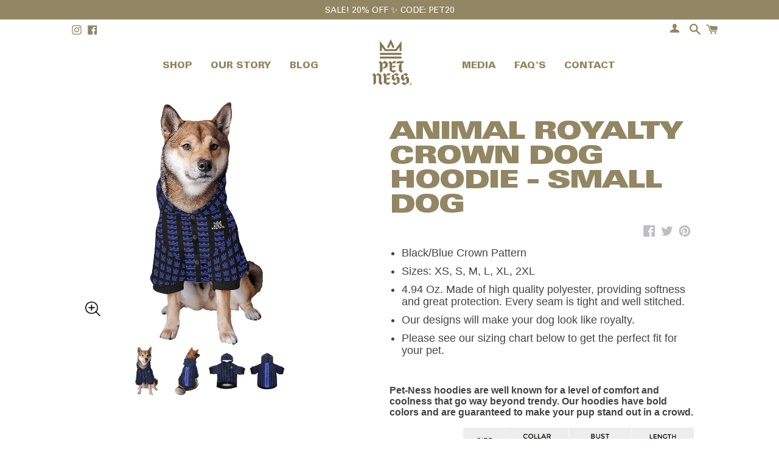

--- FILE ---
content_type: text/html; charset=utf-8
request_url: https://petness.com/collections/crown-collection/products/animal-royalty-crown-dog-hoodie-blue
body_size: 24903
content:
<!doctype html>
<!--[if IE 9]> <html class="ie9 no-js supports-no-cookies" lang="en"> <![endif]-->
<!--[if (gt IE 9)|!(IE)]><!--> <html class="no-js supports-no-cookies" lang="en"> <!--<![endif]-->
<head>
  <!-- Google Tag Manager -->
<script>(function(w,d,s,l,i){w[l]=w[l]||[];w[l].push({'gtm.start':
new Date().getTime(),event:'gtm.js'});var f=d.getElementsByTagName(s)[0],
j=d.createElement(s),dl=l!='dataLayer'?'&l='+l:'';j.async=true;j.src=
'https://www.googletagmanager.com/gtm.js?id='+i+dl;f.parentNode.insertBefore(j,f);
})(window,document,'script','dataLayer','GTM-5893Z3J');</script>

  <!-- Google tag (gtag.js) -->
<script async src="https://www.googletagmanager.com/gtag/js?id=G-G2EN07VT8F"></script>
<script>
  window.dataLayer = window.dataLayer || [];
  function gtag(){dataLayer.push(arguments);}
  gtag('js', new Date());

  gtag('config', 'G-G2EN07VT8F');
</script>
<!-- End Google Tag Manager -->
  
  <meta charset="utf-8">
  <meta http-equiv="X-UA-Compatible" content="IE=edge">
  <meta name="viewport" content="width=device-width,initial-scale=1">
  <meta name="theme-color" content="#948662">
  <meta name="facebook-domain-verification" content="6rz3d44yn24yntgaesrnb9v7g0d1c5" />
  <link rel="canonical" href="https://petness.com/products/animal-royalty-crown-dog-hoodie-blue">

  
    <link rel="shortcut icon" href="//petness.com/cdn/shop/files/favicon_d6488924-d65e-4388-a6c1-c785d31b753e_32x32.png?v=1613522152" type="image/png">
  

  
  <title>
    Pet-Ness: Animal Royalty Crown Dog Hoodie - Blue
    
    
    
      &ndash; PET-NESS
    
  </title>

  
    <meta name="description" content="Our matching pet and human dog Hoodies are the perfect gift for Shiba Inus and other small, toy or teacup dog breeds. If your dog needs to be warm or to look cool, hip and stylish when it&#39;s cold in winter.. Colors include black, purple, gold and red Our Hoodies are extra-soft, comfortable and are great protection from winter.">
  
  <meta property="og:image:width" content="1200" />
  <meta property="og:image:height" content="630" />
  
<meta property="og:site_name" content="PET-NESS">
<meta property="og:url" content="https://petness.com/products/animal-royalty-crown-dog-hoodie-blue">
<meta property="og:title" content="Animal Royalty Crown Dog Hoodie - Small Dog">
<meta property="og:type" content="product">
<meta property="og:description" content="Our matching pet and human dog Hoodies are the perfect gift for Shiba Inus and other small, toy or teacup dog breeds. If your dog needs to be warm or to look cool, hip and stylish when it&#39;s cold in winter.. Colors include black, purple, gold and red Our Hoodies are extra-soft, comfortable and are great protection from winter."><meta property="og:price:amount" content="19.99">
  <meta property="og:price:currency" content="USD"><meta property="og:image" content="http://petness.com/cdn/shop/products/f78b8373bd42d9cc8bfa46c56ec43750_1024x1024.jpg?v=1666210403"><meta property="og:image" content="http://petness.com/cdn/shop/products/208a0ba120f38b452866fb544dc48a79_a13ef85c-25c9-4585-89fd-5a8cab19fa9f_1024x1024.jpg?v=1666210403"><meta property="og:image" content="http://petness.com/cdn/shop/products/73117a909ccf77a9bafd065222748346_1024x1024.jpg?v=1656552784">
<meta property="og:image:secure_url" content="https://petness.com/cdn/shop/products/f78b8373bd42d9cc8bfa46c56ec43750_1024x1024.jpg?v=1666210403"><meta property="og:image:secure_url" content="https://petness.com/cdn/shop/products/208a0ba120f38b452866fb544dc48a79_a13ef85c-25c9-4585-89fd-5a8cab19fa9f_1024x1024.jpg?v=1666210403"><meta property="og:image:secure_url" content="https://petness.com/cdn/shop/products/73117a909ccf77a9bafd065222748346_1024x1024.jpg?v=1656552784">

<meta name="twitter:site" content="@">
<meta name="twitter:card" content="summary_large_image">
<meta name="twitter:title" content="Animal Royalty Crown Dog Hoodie - Small Dog">
<meta name="twitter:description" content="Our matching pet and human dog Hoodies are the perfect gift for Shiba Inus and other small, toy or teacup dog breeds. If your dog needs to be warm or to look cool, hip and stylish when it&#39;s cold in winter.. Colors include black, purple, gold and red Our Hoodies are extra-soft, comfortable and are great protection from winter.">


  <link href="//petness.com/cdn/shop/t/58/assets/theme.scss.css?v=63316510094535403731722371072" rel="stylesheet" type="text/css" media="all" />

  <link href="//petness.com/cdn/shop/t/58/assets/base.css?v=51592014010666670801688557706" rel="stylesheet" type="text/css" media="all" />

  <script>
    document.documentElement.className = document.documentElement.className.replace('no-js', 'js');
    window.theme = {
      strings: {
        addToCart: "Add to Cart",
        soldOut: "Sold Out",
        unavailable: "Unavailable",
        cartSavings: "You\u0026#39;re saving",
        emptyCart: "Your cart is currently empty."
      },
      moneyFormat: "${{amount}}"
    };
  </script>

  
  <!--[if (gt IE 9)|!(IE)]><!--><script src="//petness.com/cdn/shop/t/58/assets/lazysizes.js?v=149285306286845984851684209088" async="async"></script><!--<![endif]-->
  <!--[if lte IE 9]><script src="//petness.com/cdn/shop/t/58/assets/lazysizes.min.js?v=21396"></script><![endif]-->

  <!--[if (gt IE 9)|!(IE)]><!--><script src="//petness.com/cdn/shop/t/58/assets/vendor.js?v=81669292637487323071684209088" defer="defer"></script><!--<![endif]-->
  <!--[if lt IE 9]><script src="//petness.com/cdn/shop/t/58/assets/vendor.js?v=81669292637487323071684209088"></script><![endif]-->

  <!--[if (gt IE 9)|!(IE)]><!--><script src="//petness.com/cdn/shop/t/58/assets/theme.js?v=180794057959873770411689820912" defer="defer"></script><!--<![endif]-->
<!--   [if lt IE 9]><script src="//petness.com/cdn/shop/t/58/assets/theme.js?v=180794057959873770411689820912"></script><![endif] -->

  <script src="https://secure.adnxs.com/seg?add=18517300&t=1" type="text/javascript"></script>
  <link href="//petness.com/cdn/shop/t/58/assets/product-reviews-override.css?v=96948940570222644071684209088" rel="stylesheet" type="text/css" media="all" />
  <script>window.performance && window.performance.mark && window.performance.mark('shopify.content_for_header.start');</script><meta name="google-site-verification" content="bgQ2P5pQstfXxZc_Kw0BBNV35KDrkiLTPO2bOiFM3q8">
<meta name="facebook-domain-verification" content="yhy7o9onwapxczg5yf0n3vm98uvko5">
<meta id="shopify-digital-wallet" name="shopify-digital-wallet" content="/6678085730/digital_wallets/dialog">
<meta name="shopify-checkout-api-token" content="69cf15fee47e1600e1dcdade07654fae">
<link rel="alternate" hreflang="x-default" href="https://petness.com/products/animal-royalty-crown-dog-hoodie-blue">
<link rel="alternate" hreflang="en" href="https://petness.com/products/animal-royalty-crown-dog-hoodie-blue">
<link rel="alternate" hreflang="en-CA" href="https://petness.com/en-ca/products/animal-royalty-crown-dog-hoodie-blue">
<link rel="alternate" type="application/json+oembed" href="https://petness.com/products/animal-royalty-crown-dog-hoodie-blue.oembed">
<script async="async" src="/checkouts/internal/preloads.js?locale=en-US"></script>
<link rel="preconnect" href="https://shop.app" crossorigin="anonymous">
<script async="async" src="https://shop.app/checkouts/internal/preloads.js?locale=en-US&shop_id=6678085730" crossorigin="anonymous"></script>
<script id="apple-pay-shop-capabilities" type="application/json">{"shopId":6678085730,"countryCode":"US","currencyCode":"USD","merchantCapabilities":["supports3DS"],"merchantId":"gid:\/\/shopify\/Shop\/6678085730","merchantName":"PET-NESS","requiredBillingContactFields":["postalAddress","email"],"requiredShippingContactFields":["postalAddress","email"],"shippingType":"shipping","supportedNetworks":["visa","masterCard","amex","discover","elo","jcb"],"total":{"type":"pending","label":"PET-NESS","amount":"1.00"},"shopifyPaymentsEnabled":true,"supportsSubscriptions":true}</script>
<script id="shopify-features" type="application/json">{"accessToken":"69cf15fee47e1600e1dcdade07654fae","betas":["rich-media-storefront-analytics"],"domain":"petness.com","predictiveSearch":true,"shopId":6678085730,"locale":"en"}</script>
<script>var Shopify = Shopify || {};
Shopify.shop = "pet-ness.myshopify.com";
Shopify.locale = "en";
Shopify.currency = {"active":"USD","rate":"1.0"};
Shopify.country = "US";
Shopify.theme = {"name":"Product Page Template Update v1.6 | Vernon Dev","id":150153822512,"schema_name":"Slate","schema_version":"0.11.0","theme_store_id":null,"role":"main"};
Shopify.theme.handle = "null";
Shopify.theme.style = {"id":null,"handle":null};
Shopify.cdnHost = "petness.com/cdn";
Shopify.routes = Shopify.routes || {};
Shopify.routes.root = "/";</script>
<script type="module">!function(o){(o.Shopify=o.Shopify||{}).modules=!0}(window);</script>
<script>!function(o){function n(){var o=[];function n(){o.push(Array.prototype.slice.apply(arguments))}return n.q=o,n}var t=o.Shopify=o.Shopify||{};t.loadFeatures=n(),t.autoloadFeatures=n()}(window);</script>
<script>
  window.ShopifyPay = window.ShopifyPay || {};
  window.ShopifyPay.apiHost = "shop.app\/pay";
  window.ShopifyPay.redirectState = null;
</script>
<script id="shop-js-analytics" type="application/json">{"pageType":"product"}</script>
<script defer="defer" async type="module" src="//petness.com/cdn/shopifycloud/shop-js/modules/v2/client.init-shop-cart-sync_BT-GjEfc.en.esm.js"></script>
<script defer="defer" async type="module" src="//petness.com/cdn/shopifycloud/shop-js/modules/v2/chunk.common_D58fp_Oc.esm.js"></script>
<script defer="defer" async type="module" src="//petness.com/cdn/shopifycloud/shop-js/modules/v2/chunk.modal_xMitdFEc.esm.js"></script>
<script type="module">
  await import("//petness.com/cdn/shopifycloud/shop-js/modules/v2/client.init-shop-cart-sync_BT-GjEfc.en.esm.js");
await import("//petness.com/cdn/shopifycloud/shop-js/modules/v2/chunk.common_D58fp_Oc.esm.js");
await import("//petness.com/cdn/shopifycloud/shop-js/modules/v2/chunk.modal_xMitdFEc.esm.js");

  window.Shopify.SignInWithShop?.initShopCartSync?.({"fedCMEnabled":true,"windoidEnabled":true});

</script>
<script>
  window.Shopify = window.Shopify || {};
  if (!window.Shopify.featureAssets) window.Shopify.featureAssets = {};
  window.Shopify.featureAssets['shop-js'] = {"shop-cart-sync":["modules/v2/client.shop-cart-sync_DZOKe7Ll.en.esm.js","modules/v2/chunk.common_D58fp_Oc.esm.js","modules/v2/chunk.modal_xMitdFEc.esm.js"],"init-fed-cm":["modules/v2/client.init-fed-cm_B6oLuCjv.en.esm.js","modules/v2/chunk.common_D58fp_Oc.esm.js","modules/v2/chunk.modal_xMitdFEc.esm.js"],"shop-cash-offers":["modules/v2/client.shop-cash-offers_D2sdYoxE.en.esm.js","modules/v2/chunk.common_D58fp_Oc.esm.js","modules/v2/chunk.modal_xMitdFEc.esm.js"],"shop-login-button":["modules/v2/client.shop-login-button_QeVjl5Y3.en.esm.js","modules/v2/chunk.common_D58fp_Oc.esm.js","modules/v2/chunk.modal_xMitdFEc.esm.js"],"pay-button":["modules/v2/client.pay-button_DXTOsIq6.en.esm.js","modules/v2/chunk.common_D58fp_Oc.esm.js","modules/v2/chunk.modal_xMitdFEc.esm.js"],"shop-button":["modules/v2/client.shop-button_DQZHx9pm.en.esm.js","modules/v2/chunk.common_D58fp_Oc.esm.js","modules/v2/chunk.modal_xMitdFEc.esm.js"],"avatar":["modules/v2/client.avatar_BTnouDA3.en.esm.js"],"init-windoid":["modules/v2/client.init-windoid_CR1B-cfM.en.esm.js","modules/v2/chunk.common_D58fp_Oc.esm.js","modules/v2/chunk.modal_xMitdFEc.esm.js"],"init-shop-for-new-customer-accounts":["modules/v2/client.init-shop-for-new-customer-accounts_C_vY_xzh.en.esm.js","modules/v2/client.shop-login-button_QeVjl5Y3.en.esm.js","modules/v2/chunk.common_D58fp_Oc.esm.js","modules/v2/chunk.modal_xMitdFEc.esm.js"],"init-shop-email-lookup-coordinator":["modules/v2/client.init-shop-email-lookup-coordinator_BI7n9ZSv.en.esm.js","modules/v2/chunk.common_D58fp_Oc.esm.js","modules/v2/chunk.modal_xMitdFEc.esm.js"],"init-shop-cart-sync":["modules/v2/client.init-shop-cart-sync_BT-GjEfc.en.esm.js","modules/v2/chunk.common_D58fp_Oc.esm.js","modules/v2/chunk.modal_xMitdFEc.esm.js"],"shop-toast-manager":["modules/v2/client.shop-toast-manager_DiYdP3xc.en.esm.js","modules/v2/chunk.common_D58fp_Oc.esm.js","modules/v2/chunk.modal_xMitdFEc.esm.js"],"init-customer-accounts":["modules/v2/client.init-customer-accounts_D9ZNqS-Q.en.esm.js","modules/v2/client.shop-login-button_QeVjl5Y3.en.esm.js","modules/v2/chunk.common_D58fp_Oc.esm.js","modules/v2/chunk.modal_xMitdFEc.esm.js"],"init-customer-accounts-sign-up":["modules/v2/client.init-customer-accounts-sign-up_iGw4briv.en.esm.js","modules/v2/client.shop-login-button_QeVjl5Y3.en.esm.js","modules/v2/chunk.common_D58fp_Oc.esm.js","modules/v2/chunk.modal_xMitdFEc.esm.js"],"shop-follow-button":["modules/v2/client.shop-follow-button_CqMgW2wH.en.esm.js","modules/v2/chunk.common_D58fp_Oc.esm.js","modules/v2/chunk.modal_xMitdFEc.esm.js"],"checkout-modal":["modules/v2/client.checkout-modal_xHeaAweL.en.esm.js","modules/v2/chunk.common_D58fp_Oc.esm.js","modules/v2/chunk.modal_xMitdFEc.esm.js"],"shop-login":["modules/v2/client.shop-login_D91U-Q7h.en.esm.js","modules/v2/chunk.common_D58fp_Oc.esm.js","modules/v2/chunk.modal_xMitdFEc.esm.js"],"lead-capture":["modules/v2/client.lead-capture_BJmE1dJe.en.esm.js","modules/v2/chunk.common_D58fp_Oc.esm.js","modules/v2/chunk.modal_xMitdFEc.esm.js"],"payment-terms":["modules/v2/client.payment-terms_Ci9AEqFq.en.esm.js","modules/v2/chunk.common_D58fp_Oc.esm.js","modules/v2/chunk.modal_xMitdFEc.esm.js"]};
</script>
<script>(function() {
  var isLoaded = false;
  function asyncLoad() {
    if (isLoaded) return;
    isLoaded = true;
    var urls = ["https:\/\/app.teelaunch.com\/sizing-charts-script.js?shop=pet-ness.myshopify.com","https:\/\/app.teelaunch.com\/sizing-charts-script.js?shop=pet-ness.myshopify.com","https:\/\/app.teelaunch.com\/sizing-charts-script.js?shop=pet-ness.myshopify.com","https:\/\/assets1.adroll.com\/shopify\/latest\/j\/shopify_rolling_bootstrap_v2.js?adroll_adv_id=6XMGTB4KRJEYBIEVVPJKGA\u0026adroll_pix_id=RBGP3FZ3ZFFF7KPVADBNSR\u0026shop=pet-ness.myshopify.com","https:\/\/cdn.nfcube.com\/instafeed-f24cbe2305f2bc2bd614405d9538728b.js?shop=pet-ness.myshopify.com","\/\/cdn.shopify.com\/proxy\/72f125a952bb3166b13b71d1a4bbd2e52a1286a95a789cded758fbd05a1dadde\/static.cdn.printful.com\/static\/js\/external\/shopify-product-customizer.js?v=0.28\u0026shop=pet-ness.myshopify.com\u0026sp-cache-control=cHVibGljLCBtYXgtYWdlPTkwMA","https:\/\/satcb.greatappsfactory.com\/sticky.js?shop=pet-ness.myshopify.com","https:\/\/static.klaviyo.com\/onsite\/js\/JhBPft\/klaviyo.js?company_id=JhBPft\u0026shop=pet-ness.myshopify.com","https:\/\/app.teelaunch.com\/sizing-charts-script.js?shop=pet-ness.myshopify.com"];
    for (var i = 0; i < urls.length; i++) {
      var s = document.createElement('script');
      s.type = 'text/javascript';
      s.async = true;
      s.src = urls[i];
      var x = document.getElementsByTagName('script')[0];
      x.parentNode.insertBefore(s, x);
    }
  };
  if(window.attachEvent) {
    window.attachEvent('onload', asyncLoad);
  } else {
    window.addEventListener('load', asyncLoad, false);
  }
})();</script>
<script id="__st">var __st={"a":6678085730,"offset":-18000,"reqid":"56d951a3-c30b-4c20-b504-4397408a5d97-1769395029","pageurl":"petness.com\/collections\/crown-collection\/products\/animal-royalty-crown-dog-hoodie-blue","u":"17af281931df","p":"product","rtyp":"product","rid":7611568029894};</script>
<script>window.ShopifyPaypalV4VisibilityTracking = true;</script>
<script id="captcha-bootstrap">!function(){'use strict';const t='contact',e='account',n='new_comment',o=[[t,t],['blogs',n],['comments',n],[t,'customer']],c=[[e,'customer_login'],[e,'guest_login'],[e,'recover_customer_password'],[e,'create_customer']],r=t=>t.map((([t,e])=>`form[action*='/${t}']:not([data-nocaptcha='true']) input[name='form_type'][value='${e}']`)).join(','),a=t=>()=>t?[...document.querySelectorAll(t)].map((t=>t.form)):[];function s(){const t=[...o],e=r(t);return a(e)}const i='password',u='form_key',d=['recaptcha-v3-token','g-recaptcha-response','h-captcha-response',i],f=()=>{try{return window.sessionStorage}catch{return}},m='__shopify_v',_=t=>t.elements[u];function p(t,e,n=!1){try{const o=window.sessionStorage,c=JSON.parse(o.getItem(e)),{data:r}=function(t){const{data:e,action:n}=t;return t[m]||n?{data:e,action:n}:{data:t,action:n}}(c);for(const[e,n]of Object.entries(r))t.elements[e]&&(t.elements[e].value=n);n&&o.removeItem(e)}catch(o){console.error('form repopulation failed',{error:o})}}const l='form_type',E='cptcha';function T(t){t.dataset[E]=!0}const w=window,h=w.document,L='Shopify',v='ce_forms',y='captcha';let A=!1;((t,e)=>{const n=(g='f06e6c50-85a8-45c8-87d0-21a2b65856fe',I='https://cdn.shopify.com/shopifycloud/storefront-forms-hcaptcha/ce_storefront_forms_captcha_hcaptcha.v1.5.2.iife.js',D={infoText:'Protected by hCaptcha',privacyText:'Privacy',termsText:'Terms'},(t,e,n)=>{const o=w[L][v],c=o.bindForm;if(c)return c(t,g,e,D).then(n);var r;o.q.push([[t,g,e,D],n]),r=I,A||(h.body.append(Object.assign(h.createElement('script'),{id:'captcha-provider',async:!0,src:r})),A=!0)});var g,I,D;w[L]=w[L]||{},w[L][v]=w[L][v]||{},w[L][v].q=[],w[L][y]=w[L][y]||{},w[L][y].protect=function(t,e){n(t,void 0,e),T(t)},Object.freeze(w[L][y]),function(t,e,n,w,h,L){const[v,y,A,g]=function(t,e,n){const i=e?o:[],u=t?c:[],d=[...i,...u],f=r(d),m=r(i),_=r(d.filter((([t,e])=>n.includes(e))));return[a(f),a(m),a(_),s()]}(w,h,L),I=t=>{const e=t.target;return e instanceof HTMLFormElement?e:e&&e.form},D=t=>v().includes(t);t.addEventListener('submit',(t=>{const e=I(t);if(!e)return;const n=D(e)&&!e.dataset.hcaptchaBound&&!e.dataset.recaptchaBound,o=_(e),c=g().includes(e)&&(!o||!o.value);(n||c)&&t.preventDefault(),c&&!n&&(function(t){try{if(!f())return;!function(t){const e=f();if(!e)return;const n=_(t);if(!n)return;const o=n.value;o&&e.removeItem(o)}(t);const e=Array.from(Array(32),(()=>Math.random().toString(36)[2])).join('');!function(t,e){_(t)||t.append(Object.assign(document.createElement('input'),{type:'hidden',name:u})),t.elements[u].value=e}(t,e),function(t,e){const n=f();if(!n)return;const o=[...t.querySelectorAll(`input[type='${i}']`)].map((({name:t})=>t)),c=[...d,...o],r={};for(const[a,s]of new FormData(t).entries())c.includes(a)||(r[a]=s);n.setItem(e,JSON.stringify({[m]:1,action:t.action,data:r}))}(t,e)}catch(e){console.error('failed to persist form',e)}}(e),e.submit())}));const S=(t,e)=>{t&&!t.dataset[E]&&(n(t,e.some((e=>e===t))),T(t))};for(const o of['focusin','change'])t.addEventListener(o,(t=>{const e=I(t);D(e)&&S(e,y())}));const B=e.get('form_key'),M=e.get(l),P=B&&M;t.addEventListener('DOMContentLoaded',(()=>{const t=y();if(P)for(const e of t)e.elements[l].value===M&&p(e,B);[...new Set([...A(),...v().filter((t=>'true'===t.dataset.shopifyCaptcha))])].forEach((e=>S(e,t)))}))}(h,new URLSearchParams(w.location.search),n,t,e,['guest_login'])})(!0,!0)}();</script>
<script integrity="sha256-4kQ18oKyAcykRKYeNunJcIwy7WH5gtpwJnB7kiuLZ1E=" data-source-attribution="shopify.loadfeatures" defer="defer" src="//petness.com/cdn/shopifycloud/storefront/assets/storefront/load_feature-a0a9edcb.js" crossorigin="anonymous"></script>
<script crossorigin="anonymous" defer="defer" src="//petness.com/cdn/shopifycloud/storefront/assets/shopify_pay/storefront-65b4c6d7.js?v=20250812"></script>
<script data-source-attribution="shopify.dynamic_checkout.dynamic.init">var Shopify=Shopify||{};Shopify.PaymentButton=Shopify.PaymentButton||{isStorefrontPortableWallets:!0,init:function(){window.Shopify.PaymentButton.init=function(){};var t=document.createElement("script");t.src="https://petness.com/cdn/shopifycloud/portable-wallets/latest/portable-wallets.en.js",t.type="module",document.head.appendChild(t)}};
</script>
<script data-source-attribution="shopify.dynamic_checkout.buyer_consent">
  function portableWalletsHideBuyerConsent(e){var t=document.getElementById("shopify-buyer-consent"),n=document.getElementById("shopify-subscription-policy-button");t&&n&&(t.classList.add("hidden"),t.setAttribute("aria-hidden","true"),n.removeEventListener("click",e))}function portableWalletsShowBuyerConsent(e){var t=document.getElementById("shopify-buyer-consent"),n=document.getElementById("shopify-subscription-policy-button");t&&n&&(t.classList.remove("hidden"),t.removeAttribute("aria-hidden"),n.addEventListener("click",e))}window.Shopify?.PaymentButton&&(window.Shopify.PaymentButton.hideBuyerConsent=portableWalletsHideBuyerConsent,window.Shopify.PaymentButton.showBuyerConsent=portableWalletsShowBuyerConsent);
</script>
<script data-source-attribution="shopify.dynamic_checkout.cart.bootstrap">document.addEventListener("DOMContentLoaded",(function(){function t(){return document.querySelector("shopify-accelerated-checkout-cart, shopify-accelerated-checkout")}if(t())Shopify.PaymentButton.init();else{new MutationObserver((function(e,n){t()&&(Shopify.PaymentButton.init(),n.disconnect())})).observe(document.body,{childList:!0,subtree:!0})}}));
</script>
<link id="shopify-accelerated-checkout-styles" rel="stylesheet" media="screen" href="https://petness.com/cdn/shopifycloud/portable-wallets/latest/accelerated-checkout-backwards-compat.css" crossorigin="anonymous">
<style id="shopify-accelerated-checkout-cart">
        #shopify-buyer-consent {
  margin-top: 1em;
  display: inline-block;
  width: 100%;
}

#shopify-buyer-consent.hidden {
  display: none;
}

#shopify-subscription-policy-button {
  background: none;
  border: none;
  padding: 0;
  text-decoration: underline;
  font-size: inherit;
  cursor: pointer;
}

#shopify-subscription-policy-button::before {
  box-shadow: none;
}

      </style>

<script>window.performance && window.performance.mark && window.performance.mark('shopify.content_for_header.end');</script>
  <!-- Add jQuery 1.8 or later to your page, 33 KB -->
  <script src="https://ajax.googleapis.com/ajax/libs/jquery/1.11.1/jquery.min.js"></script>

  <!-- Get Fotorama from CDNJS, 19 KB -->
  <link href="https://cdnjs.cloudflare.com/ajax/libs/fotorama/4.6.4/fotorama.css" rel="stylesheet">
  <script src="https://cdnjs.cloudflare.com/ajax/libs/fotorama/4.6.4/fotorama.js"></script>
  <link href="//petness.com/cdn/shop/t/58/assets/custom_product_img.css?v=24432074818392617351684209088" rel="stylesheet" type="text/css" media="all" />

  <script>var shareasaleShopifySSCID=shareasaleShopifyGetParameterByName("sscid");function shareasaleShopifySetCookie(e,a,o,i,r){if(e&&a){var s,S=i?"; path="+i:"",h=r?"; domain="+r:"",t="";o&&((s=new Date).setTime(s.getTime()+o),t="; expires="+s.toUTCString()),document.cookie=e+"="+a+t+S+h}}function shareasaleShopifyGetParameterByName(e,a){a||(a=window.location.href),e=e.replace(/[\[\]]/g,"\\$&");var o=new RegExp("[?&]"+e+"(=([^&#]*)|&|#|$)").exec(a);return o?o[2]?decodeURIComponent(o[2].replace(/\+/g," ")):"":null}shareasaleShopifySSCID&&shareasaleShopifySetCookie("shareasaleShopifySSCID",shareasaleShopifySSCID,94670778e4,"/");</script>

	<script>var loox_global_hash = '1690575523026';</script><script>var loox_pop_active = true;var loox_pop_display = {"home_page":true,"product_page":true,"cart_page":true,"other_pages":true};</script><style>.loox-reviews-default { max-width: 1200px; margin: 0 auto; }.loox-rating .loox-icon { color:#948662; }</style><script>var loox_rating_icons_enabled = true;</script>

<script async defer src="https://tools.luckyorange.com/core/lo.js?site-id=f6033ff9"></script>
 
  <script src="https://cdn.younet.network/main.js"></script>
<link href="https://monorail-edge.shopifysvc.com" rel="dns-prefetch">
<script>(function(){if ("sendBeacon" in navigator && "performance" in window) {try {var session_token_from_headers = performance.getEntriesByType('navigation')[0].serverTiming.find(x => x.name == '_s').description;} catch {var session_token_from_headers = undefined;}var session_cookie_matches = document.cookie.match(/_shopify_s=([^;]*)/);var session_token_from_cookie = session_cookie_matches && session_cookie_matches.length === 2 ? session_cookie_matches[1] : "";var session_token = session_token_from_headers || session_token_from_cookie || "";function handle_abandonment_event(e) {var entries = performance.getEntries().filter(function(entry) {return /monorail-edge.shopifysvc.com/.test(entry.name);});if (!window.abandonment_tracked && entries.length === 0) {window.abandonment_tracked = true;var currentMs = Date.now();var navigation_start = performance.timing.navigationStart;var payload = {shop_id: 6678085730,url: window.location.href,navigation_start,duration: currentMs - navigation_start,session_token,page_type: "product"};window.navigator.sendBeacon("https://monorail-edge.shopifysvc.com/v1/produce", JSON.stringify({schema_id: "online_store_buyer_site_abandonment/1.1",payload: payload,metadata: {event_created_at_ms: currentMs,event_sent_at_ms: currentMs}}));}}window.addEventListener('pagehide', handle_abandonment_event);}}());</script>
<script id="web-pixels-manager-setup">(function e(e,d,r,n,o){if(void 0===o&&(o={}),!Boolean(null===(a=null===(i=window.Shopify)||void 0===i?void 0:i.analytics)||void 0===a?void 0:a.replayQueue)){var i,a;window.Shopify=window.Shopify||{};var t=window.Shopify;t.analytics=t.analytics||{};var s=t.analytics;s.replayQueue=[],s.publish=function(e,d,r){return s.replayQueue.push([e,d,r]),!0};try{self.performance.mark("wpm:start")}catch(e){}var l=function(){var e={modern:/Edge?\/(1{2}[4-9]|1[2-9]\d|[2-9]\d{2}|\d{4,})\.\d+(\.\d+|)|Firefox\/(1{2}[4-9]|1[2-9]\d|[2-9]\d{2}|\d{4,})\.\d+(\.\d+|)|Chrom(ium|e)\/(9{2}|\d{3,})\.\d+(\.\d+|)|(Maci|X1{2}).+ Version\/(15\.\d+|(1[6-9]|[2-9]\d|\d{3,})\.\d+)([,.]\d+|)( \(\w+\)|)( Mobile\/\w+|) Safari\/|Chrome.+OPR\/(9{2}|\d{3,})\.\d+\.\d+|(CPU[ +]OS|iPhone[ +]OS|CPU[ +]iPhone|CPU IPhone OS|CPU iPad OS)[ +]+(15[._]\d+|(1[6-9]|[2-9]\d|\d{3,})[._]\d+)([._]\d+|)|Android:?[ /-](13[3-9]|1[4-9]\d|[2-9]\d{2}|\d{4,})(\.\d+|)(\.\d+|)|Android.+Firefox\/(13[5-9]|1[4-9]\d|[2-9]\d{2}|\d{4,})\.\d+(\.\d+|)|Android.+Chrom(ium|e)\/(13[3-9]|1[4-9]\d|[2-9]\d{2}|\d{4,})\.\d+(\.\d+|)|SamsungBrowser\/([2-9]\d|\d{3,})\.\d+/,legacy:/Edge?\/(1[6-9]|[2-9]\d|\d{3,})\.\d+(\.\d+|)|Firefox\/(5[4-9]|[6-9]\d|\d{3,})\.\d+(\.\d+|)|Chrom(ium|e)\/(5[1-9]|[6-9]\d|\d{3,})\.\d+(\.\d+|)([\d.]+$|.*Safari\/(?![\d.]+ Edge\/[\d.]+$))|(Maci|X1{2}).+ Version\/(10\.\d+|(1[1-9]|[2-9]\d|\d{3,})\.\d+)([,.]\d+|)( \(\w+\)|)( Mobile\/\w+|) Safari\/|Chrome.+OPR\/(3[89]|[4-9]\d|\d{3,})\.\d+\.\d+|(CPU[ +]OS|iPhone[ +]OS|CPU[ +]iPhone|CPU IPhone OS|CPU iPad OS)[ +]+(10[._]\d+|(1[1-9]|[2-9]\d|\d{3,})[._]\d+)([._]\d+|)|Android:?[ /-](13[3-9]|1[4-9]\d|[2-9]\d{2}|\d{4,})(\.\d+|)(\.\d+|)|Mobile Safari.+OPR\/([89]\d|\d{3,})\.\d+\.\d+|Android.+Firefox\/(13[5-9]|1[4-9]\d|[2-9]\d{2}|\d{4,})\.\d+(\.\d+|)|Android.+Chrom(ium|e)\/(13[3-9]|1[4-9]\d|[2-9]\d{2}|\d{4,})\.\d+(\.\d+|)|Android.+(UC? ?Browser|UCWEB|U3)[ /]?(15\.([5-9]|\d{2,})|(1[6-9]|[2-9]\d|\d{3,})\.\d+)\.\d+|SamsungBrowser\/(5\.\d+|([6-9]|\d{2,})\.\d+)|Android.+MQ{2}Browser\/(14(\.(9|\d{2,})|)|(1[5-9]|[2-9]\d|\d{3,})(\.\d+|))(\.\d+|)|K[Aa][Ii]OS\/(3\.\d+|([4-9]|\d{2,})\.\d+)(\.\d+|)/},d=e.modern,r=e.legacy,n=navigator.userAgent;return n.match(d)?"modern":n.match(r)?"legacy":"unknown"}(),u="modern"===l?"modern":"legacy",c=(null!=n?n:{modern:"",legacy:""})[u],f=function(e){return[e.baseUrl,"/wpm","/b",e.hashVersion,"modern"===e.buildTarget?"m":"l",".js"].join("")}({baseUrl:d,hashVersion:r,buildTarget:u}),m=function(e){var d=e.version,r=e.bundleTarget,n=e.surface,o=e.pageUrl,i=e.monorailEndpoint;return{emit:function(e){var a=e.status,t=e.errorMsg,s=(new Date).getTime(),l=JSON.stringify({metadata:{event_sent_at_ms:s},events:[{schema_id:"web_pixels_manager_load/3.1",payload:{version:d,bundle_target:r,page_url:o,status:a,surface:n,error_msg:t},metadata:{event_created_at_ms:s}}]});if(!i)return console&&console.warn&&console.warn("[Web Pixels Manager] No Monorail endpoint provided, skipping logging."),!1;try{return self.navigator.sendBeacon.bind(self.navigator)(i,l)}catch(e){}var u=new XMLHttpRequest;try{return u.open("POST",i,!0),u.setRequestHeader("Content-Type","text/plain"),u.send(l),!0}catch(e){return console&&console.warn&&console.warn("[Web Pixels Manager] Got an unhandled error while logging to Monorail."),!1}}}}({version:r,bundleTarget:l,surface:e.surface,pageUrl:self.location.href,monorailEndpoint:e.monorailEndpoint});try{o.browserTarget=l,function(e){var d=e.src,r=e.async,n=void 0===r||r,o=e.onload,i=e.onerror,a=e.sri,t=e.scriptDataAttributes,s=void 0===t?{}:t,l=document.createElement("script"),u=document.querySelector("head"),c=document.querySelector("body");if(l.async=n,l.src=d,a&&(l.integrity=a,l.crossOrigin="anonymous"),s)for(var f in s)if(Object.prototype.hasOwnProperty.call(s,f))try{l.dataset[f]=s[f]}catch(e){}if(o&&l.addEventListener("load",o),i&&l.addEventListener("error",i),u)u.appendChild(l);else{if(!c)throw new Error("Did not find a head or body element to append the script");c.appendChild(l)}}({src:f,async:!0,onload:function(){if(!function(){var e,d;return Boolean(null===(d=null===(e=window.Shopify)||void 0===e?void 0:e.analytics)||void 0===d?void 0:d.initialized)}()){var d=window.webPixelsManager.init(e)||void 0;if(d){var r=window.Shopify.analytics;r.replayQueue.forEach((function(e){var r=e[0],n=e[1],o=e[2];d.publishCustomEvent(r,n,o)})),r.replayQueue=[],r.publish=d.publishCustomEvent,r.visitor=d.visitor,r.initialized=!0}}},onerror:function(){return m.emit({status:"failed",errorMsg:"".concat(f," has failed to load")})},sri:function(e){var d=/^sha384-[A-Za-z0-9+/=]+$/;return"string"==typeof e&&d.test(e)}(c)?c:"",scriptDataAttributes:o}),m.emit({status:"loading"})}catch(e){m.emit({status:"failed",errorMsg:(null==e?void 0:e.message)||"Unknown error"})}}})({shopId: 6678085730,storefrontBaseUrl: "https://petness.com",extensionsBaseUrl: "https://extensions.shopifycdn.com/cdn/shopifycloud/web-pixels-manager",monorailEndpoint: "https://monorail-edge.shopifysvc.com/unstable/produce_batch",surface: "storefront-renderer",enabledBetaFlags: ["2dca8a86"],webPixelsConfigList: [{"id":"1487536432","configuration":"{\"storeIdentity\":\"pet-ness.myshopify.com\",\"baseURL\":\"https:\\\/\\\/api.printful.com\\\/shopify-pixels\"}","eventPayloadVersion":"v1","runtimeContext":"STRICT","scriptVersion":"74f275712857ab41bea9d998dcb2f9da","type":"APP","apiClientId":156624,"privacyPurposes":["ANALYTICS","MARKETING","SALE_OF_DATA"],"dataSharingAdjustments":{"protectedCustomerApprovalScopes":["read_customer_address","read_customer_email","read_customer_name","read_customer_personal_data","read_customer_phone"]}},{"id":"809435440","configuration":"{\"config\":\"{\\\"pixel_id\\\":\\\"G-BQXSCPHXV4\\\",\\\"target_country\\\":\\\"US\\\",\\\"gtag_events\\\":[{\\\"type\\\":\\\"search\\\",\\\"action_label\\\":[\\\"G-BQXSCPHXV4\\\",\\\"AW-748033788\\\/oWFbCLfa-JkBEPyt2OQC\\\"]},{\\\"type\\\":\\\"begin_checkout\\\",\\\"action_label\\\":[\\\"G-BQXSCPHXV4\\\",\\\"AW-748033788\\\/WlrRCLTa-JkBEPyt2OQC\\\"]},{\\\"type\\\":\\\"view_item\\\",\\\"action_label\\\":[\\\"G-BQXSCPHXV4\\\",\\\"AW-748033788\\\/e6k-CK7a-JkBEPyt2OQC\\\",\\\"MC-PT1LJKHW8K\\\"]},{\\\"type\\\":\\\"purchase\\\",\\\"action_label\\\":[\\\"G-BQXSCPHXV4\\\",\\\"AW-748033788\\\/9ls9CKva-JkBEPyt2OQC\\\",\\\"MC-PT1LJKHW8K\\\"]},{\\\"type\\\":\\\"page_view\\\",\\\"action_label\\\":[\\\"G-BQXSCPHXV4\\\",\\\"AW-748033788\\\/Ioa0CKja-JkBEPyt2OQC\\\",\\\"MC-PT1LJKHW8K\\\"]},{\\\"type\\\":\\\"add_payment_info\\\",\\\"action_label\\\":[\\\"G-BQXSCPHXV4\\\",\\\"AW-748033788\\\/GZKaCLra-JkBEPyt2OQC\\\"]},{\\\"type\\\":\\\"add_to_cart\\\",\\\"action_label\\\":[\\\"G-BQXSCPHXV4\\\",\\\"AW-748033788\\\/mzTECLHa-JkBEPyt2OQC\\\"]}],\\\"enable_monitoring_mode\\\":false}\"}","eventPayloadVersion":"v1","runtimeContext":"OPEN","scriptVersion":"b2a88bafab3e21179ed38636efcd8a93","type":"APP","apiClientId":1780363,"privacyPurposes":[],"dataSharingAdjustments":{"protectedCustomerApprovalScopes":["read_customer_address","read_customer_email","read_customer_name","read_customer_personal_data","read_customer_phone"]}},{"id":"638812464","configuration":"{\"pixelCode\":\"CDA5UVRC77UEVJK6I1M0\"}","eventPayloadVersion":"v1","runtimeContext":"STRICT","scriptVersion":"22e92c2ad45662f435e4801458fb78cc","type":"APP","apiClientId":4383523,"privacyPurposes":["ANALYTICS","MARKETING","SALE_OF_DATA"],"dataSharingAdjustments":{"protectedCustomerApprovalScopes":["read_customer_address","read_customer_email","read_customer_name","read_customer_personal_data","read_customer_phone"]}},{"id":"246645040","configuration":"{\"pixel_id\":\"2688668821461623\",\"pixel_type\":\"facebook_pixel\",\"metaapp_system_user_token\":\"-\"}","eventPayloadVersion":"v1","runtimeContext":"OPEN","scriptVersion":"ca16bc87fe92b6042fbaa3acc2fbdaa6","type":"APP","apiClientId":2329312,"privacyPurposes":["ANALYTICS","MARKETING","SALE_OF_DATA"],"dataSharingAdjustments":{"protectedCustomerApprovalScopes":["read_customer_address","read_customer_email","read_customer_name","read_customer_personal_data","read_customer_phone"]}},{"id":"148406576","eventPayloadVersion":"v1","runtimeContext":"LAX","scriptVersion":"1","type":"CUSTOM","privacyPurposes":["ANALYTICS"],"name":"Google Analytics tag (migrated)"},{"id":"shopify-app-pixel","configuration":"{}","eventPayloadVersion":"v1","runtimeContext":"STRICT","scriptVersion":"0450","apiClientId":"shopify-pixel","type":"APP","privacyPurposes":["ANALYTICS","MARKETING"]},{"id":"shopify-custom-pixel","eventPayloadVersion":"v1","runtimeContext":"LAX","scriptVersion":"0450","apiClientId":"shopify-pixel","type":"CUSTOM","privacyPurposes":["ANALYTICS","MARKETING"]}],isMerchantRequest: false,initData: {"shop":{"name":"PET-NESS","paymentSettings":{"currencyCode":"USD"},"myshopifyDomain":"pet-ness.myshopify.com","countryCode":"US","storefrontUrl":"https:\/\/petness.com"},"customer":null,"cart":null,"checkout":null,"productVariants":[{"price":{"amount":19.99,"currencyCode":"USD"},"product":{"title":"Animal Royalty Crown Dog Hoodie - Small Dog","vendor":"PET-NESS","id":"7611568029894","untranslatedTitle":"Animal Royalty Crown Dog Hoodie - Small Dog","url":"\/products\/animal-royalty-crown-dog-hoodie-blue","type":"Pet Products"},"id":"42234512867526","image":{"src":"\/\/petness.com\/cdn\/shop\/products\/f78b8373bd42d9cc8bfa46c56ec43750.jpg?v=1666210403"},"sku":"D2531950","title":"XS","untranslatedTitle":"XS"},{"price":{"amount":19.99,"currencyCode":"USD"},"product":{"title":"Animal Royalty Crown Dog Hoodie - Small Dog","vendor":"PET-NESS","id":"7611568029894","untranslatedTitle":"Animal Royalty Crown Dog Hoodie - Small Dog","url":"\/products\/animal-royalty-crown-dog-hoodie-blue","type":"Pet Products"},"id":"42234512900294","image":{"src":"\/\/petness.com\/cdn\/shop\/products\/f78b8373bd42d9cc8bfa46c56ec43750.jpg?v=1666210403"},"sku":"D2531950","title":"S","untranslatedTitle":"S"},{"price":{"amount":19.99,"currencyCode":"USD"},"product":{"title":"Animal Royalty Crown Dog Hoodie - Small Dog","vendor":"PET-NESS","id":"7611568029894","untranslatedTitle":"Animal Royalty Crown Dog Hoodie - Small Dog","url":"\/products\/animal-royalty-crown-dog-hoodie-blue","type":"Pet Products"},"id":"42234512933062","image":{"src":"\/\/petness.com\/cdn\/shop\/products\/f78b8373bd42d9cc8bfa46c56ec43750.jpg?v=1666210403"},"sku":"D2531950","title":"M","untranslatedTitle":"M"},{"price":{"amount":19.99,"currencyCode":"USD"},"product":{"title":"Animal Royalty Crown Dog Hoodie - Small Dog","vendor":"PET-NESS","id":"7611568029894","untranslatedTitle":"Animal Royalty Crown Dog Hoodie - Small Dog","url":"\/products\/animal-royalty-crown-dog-hoodie-blue","type":"Pet Products"},"id":"42234512965830","image":{"src":"\/\/petness.com\/cdn\/shop\/products\/f78b8373bd42d9cc8bfa46c56ec43750.jpg?v=1666210403"},"sku":"D2531950","title":"L","untranslatedTitle":"L"},{"price":{"amount":19.99,"currencyCode":"USD"},"product":{"title":"Animal Royalty Crown Dog Hoodie - Small Dog","vendor":"PET-NESS","id":"7611568029894","untranslatedTitle":"Animal Royalty Crown Dog Hoodie - Small Dog","url":"\/products\/animal-royalty-crown-dog-hoodie-blue","type":"Pet Products"},"id":"42234512998598","image":{"src":"\/\/petness.com\/cdn\/shop\/products\/f78b8373bd42d9cc8bfa46c56ec43750.jpg?v=1666210403"},"sku":"D2531950","title":"XL","untranslatedTitle":"XL"},{"price":{"amount":19.99,"currencyCode":"USD"},"product":{"title":"Animal Royalty Crown Dog Hoodie - Small Dog","vendor":"PET-NESS","id":"7611568029894","untranslatedTitle":"Animal Royalty Crown Dog Hoodie - Small Dog","url":"\/products\/animal-royalty-crown-dog-hoodie-blue","type":"Pet Products"},"id":"42234513031366","image":{"src":"\/\/petness.com\/cdn\/shop\/products\/f78b8373bd42d9cc8bfa46c56ec43750.jpg?v=1666210403"},"sku":"D2531950","title":"2XL","untranslatedTitle":"2XL"}],"purchasingCompany":null},},"https://petness.com/cdn","fcfee988w5aeb613cpc8e4bc33m6693e112",{"modern":"","legacy":""},{"shopId":"6678085730","storefrontBaseUrl":"https:\/\/petness.com","extensionBaseUrl":"https:\/\/extensions.shopifycdn.com\/cdn\/shopifycloud\/web-pixels-manager","surface":"storefront-renderer","enabledBetaFlags":"[\"2dca8a86\"]","isMerchantRequest":"false","hashVersion":"fcfee988w5aeb613cpc8e4bc33m6693e112","publish":"custom","events":"[[\"page_viewed\",{}],[\"product_viewed\",{\"productVariant\":{\"price\":{\"amount\":19.99,\"currencyCode\":\"USD\"},\"product\":{\"title\":\"Animal Royalty Crown Dog Hoodie - Small Dog\",\"vendor\":\"PET-NESS\",\"id\":\"7611568029894\",\"untranslatedTitle\":\"Animal Royalty Crown Dog Hoodie - Small Dog\",\"url\":\"\/products\/animal-royalty-crown-dog-hoodie-blue\",\"type\":\"Pet Products\"},\"id\":\"42234512867526\",\"image\":{\"src\":\"\/\/petness.com\/cdn\/shop\/products\/f78b8373bd42d9cc8bfa46c56ec43750.jpg?v=1666210403\"},\"sku\":\"D2531950\",\"title\":\"XS\",\"untranslatedTitle\":\"XS\"}}]]"});</script><script>
  window.ShopifyAnalytics = window.ShopifyAnalytics || {};
  window.ShopifyAnalytics.meta = window.ShopifyAnalytics.meta || {};
  window.ShopifyAnalytics.meta.currency = 'USD';
  var meta = {"product":{"id":7611568029894,"gid":"gid:\/\/shopify\/Product\/7611568029894","vendor":"PET-NESS","type":"Pet Products","handle":"animal-royalty-crown-dog-hoodie-blue","variants":[{"id":42234512867526,"price":1999,"name":"Animal Royalty Crown Dog Hoodie - Small Dog - XS","public_title":"XS","sku":"D2531950"},{"id":42234512900294,"price":1999,"name":"Animal Royalty Crown Dog Hoodie - Small Dog - S","public_title":"S","sku":"D2531950"},{"id":42234512933062,"price":1999,"name":"Animal Royalty Crown Dog Hoodie - Small Dog - M","public_title":"M","sku":"D2531950"},{"id":42234512965830,"price":1999,"name":"Animal Royalty Crown Dog Hoodie - Small Dog - L","public_title":"L","sku":"D2531950"},{"id":42234512998598,"price":1999,"name":"Animal Royalty Crown Dog Hoodie - Small Dog - XL","public_title":"XL","sku":"D2531950"},{"id":42234513031366,"price":1999,"name":"Animal Royalty Crown Dog Hoodie - Small Dog - 2XL","public_title":"2XL","sku":"D2531950"}],"remote":false},"page":{"pageType":"product","resourceType":"product","resourceId":7611568029894,"requestId":"56d951a3-c30b-4c20-b504-4397408a5d97-1769395029"}};
  for (var attr in meta) {
    window.ShopifyAnalytics.meta[attr] = meta[attr];
  }
</script>
<script class="analytics">
  (function () {
    var customDocumentWrite = function(content) {
      var jquery = null;

      if (window.jQuery) {
        jquery = window.jQuery;
      } else if (window.Checkout && window.Checkout.$) {
        jquery = window.Checkout.$;
      }

      if (jquery) {
        jquery('body').append(content);
      }
    };

    var hasLoggedConversion = function(token) {
      if (token) {
        return document.cookie.indexOf('loggedConversion=' + token) !== -1;
      }
      return false;
    }

    var setCookieIfConversion = function(token) {
      if (token) {
        var twoMonthsFromNow = new Date(Date.now());
        twoMonthsFromNow.setMonth(twoMonthsFromNow.getMonth() + 2);

        document.cookie = 'loggedConversion=' + token + '; expires=' + twoMonthsFromNow;
      }
    }

    var trekkie = window.ShopifyAnalytics.lib = window.trekkie = window.trekkie || [];
    if (trekkie.integrations) {
      return;
    }
    trekkie.methods = [
      'identify',
      'page',
      'ready',
      'track',
      'trackForm',
      'trackLink'
    ];
    trekkie.factory = function(method) {
      return function() {
        var args = Array.prototype.slice.call(arguments);
        args.unshift(method);
        trekkie.push(args);
        return trekkie;
      };
    };
    for (var i = 0; i < trekkie.methods.length; i++) {
      var key = trekkie.methods[i];
      trekkie[key] = trekkie.factory(key);
    }
    trekkie.load = function(config) {
      trekkie.config = config || {};
      trekkie.config.initialDocumentCookie = document.cookie;
      var first = document.getElementsByTagName('script')[0];
      var script = document.createElement('script');
      script.type = 'text/javascript';
      script.onerror = function(e) {
        var scriptFallback = document.createElement('script');
        scriptFallback.type = 'text/javascript';
        scriptFallback.onerror = function(error) {
                var Monorail = {
      produce: function produce(monorailDomain, schemaId, payload) {
        var currentMs = new Date().getTime();
        var event = {
          schema_id: schemaId,
          payload: payload,
          metadata: {
            event_created_at_ms: currentMs,
            event_sent_at_ms: currentMs
          }
        };
        return Monorail.sendRequest("https://" + monorailDomain + "/v1/produce", JSON.stringify(event));
      },
      sendRequest: function sendRequest(endpointUrl, payload) {
        // Try the sendBeacon API
        if (window && window.navigator && typeof window.navigator.sendBeacon === 'function' && typeof window.Blob === 'function' && !Monorail.isIos12()) {
          var blobData = new window.Blob([payload], {
            type: 'text/plain'
          });

          if (window.navigator.sendBeacon(endpointUrl, blobData)) {
            return true;
          } // sendBeacon was not successful

        } // XHR beacon

        var xhr = new XMLHttpRequest();

        try {
          xhr.open('POST', endpointUrl);
          xhr.setRequestHeader('Content-Type', 'text/plain');
          xhr.send(payload);
        } catch (e) {
          console.log(e);
        }

        return false;
      },
      isIos12: function isIos12() {
        return window.navigator.userAgent.lastIndexOf('iPhone; CPU iPhone OS 12_') !== -1 || window.navigator.userAgent.lastIndexOf('iPad; CPU OS 12_') !== -1;
      }
    };
    Monorail.produce('monorail-edge.shopifysvc.com',
      'trekkie_storefront_load_errors/1.1',
      {shop_id: 6678085730,
      theme_id: 150153822512,
      app_name: "storefront",
      context_url: window.location.href,
      source_url: "//petness.com/cdn/s/trekkie.storefront.8d95595f799fbf7e1d32231b9a28fd43b70c67d3.min.js"});

        };
        scriptFallback.async = true;
        scriptFallback.src = '//petness.com/cdn/s/trekkie.storefront.8d95595f799fbf7e1d32231b9a28fd43b70c67d3.min.js';
        first.parentNode.insertBefore(scriptFallback, first);
      };
      script.async = true;
      script.src = '//petness.com/cdn/s/trekkie.storefront.8d95595f799fbf7e1d32231b9a28fd43b70c67d3.min.js';
      first.parentNode.insertBefore(script, first);
    };
    trekkie.load(
      {"Trekkie":{"appName":"storefront","development":false,"defaultAttributes":{"shopId":6678085730,"isMerchantRequest":null,"themeId":150153822512,"themeCityHash":"15972642092197648614","contentLanguage":"en","currency":"USD","eventMetadataId":"90b32a00-2a7f-4e5b-b74f-9dd91237ad97"},"isServerSideCookieWritingEnabled":true,"monorailRegion":"shop_domain","enabledBetaFlags":["65f19447"]},"Session Attribution":{},"S2S":{"facebookCapiEnabled":true,"source":"trekkie-storefront-renderer","apiClientId":580111}}
    );

    var loaded = false;
    trekkie.ready(function() {
      if (loaded) return;
      loaded = true;

      window.ShopifyAnalytics.lib = window.trekkie;

      var originalDocumentWrite = document.write;
      document.write = customDocumentWrite;
      try { window.ShopifyAnalytics.merchantGoogleAnalytics.call(this); } catch(error) {};
      document.write = originalDocumentWrite;

      window.ShopifyAnalytics.lib.page(null,{"pageType":"product","resourceType":"product","resourceId":7611568029894,"requestId":"56d951a3-c30b-4c20-b504-4397408a5d97-1769395029","shopifyEmitted":true});

      var match = window.location.pathname.match(/checkouts\/(.+)\/(thank_you|post_purchase)/)
      var token = match? match[1]: undefined;
      if (!hasLoggedConversion(token)) {
        setCookieIfConversion(token);
        window.ShopifyAnalytics.lib.track("Viewed Product",{"currency":"USD","variantId":42234512867526,"productId":7611568029894,"productGid":"gid:\/\/shopify\/Product\/7611568029894","name":"Animal Royalty Crown Dog Hoodie - Small Dog - XS","price":"19.99","sku":"D2531950","brand":"PET-NESS","variant":"XS","category":"Pet Products","nonInteraction":true,"remote":false},undefined,undefined,{"shopifyEmitted":true});
      window.ShopifyAnalytics.lib.track("monorail:\/\/trekkie_storefront_viewed_product\/1.1",{"currency":"USD","variantId":42234512867526,"productId":7611568029894,"productGid":"gid:\/\/shopify\/Product\/7611568029894","name":"Animal Royalty Crown Dog Hoodie - Small Dog - XS","price":"19.99","sku":"D2531950","brand":"PET-NESS","variant":"XS","category":"Pet Products","nonInteraction":true,"remote":false,"referer":"https:\/\/petness.com\/collections\/crown-collection\/products\/animal-royalty-crown-dog-hoodie-blue"});
      }
    });


        var eventsListenerScript = document.createElement('script');
        eventsListenerScript.async = true;
        eventsListenerScript.src = "//petness.com/cdn/shopifycloud/storefront/assets/shop_events_listener-3da45d37.js";
        document.getElementsByTagName('head')[0].appendChild(eventsListenerScript);

})();</script>
  <script>
  if (!window.ga || (window.ga && typeof window.ga !== 'function')) {
    window.ga = function ga() {
      (window.ga.q = window.ga.q || []).push(arguments);
      if (window.Shopify && window.Shopify.analytics && typeof window.Shopify.analytics.publish === 'function') {
        window.Shopify.analytics.publish("ga_stub_called", {}, {sendTo: "google_osp_migration"});
      }
      console.error("Shopify's Google Analytics stub called with:", Array.from(arguments), "\nSee https://help.shopify.com/manual/promoting-marketing/pixels/pixel-migration#google for more information.");
    };
    if (window.Shopify && window.Shopify.analytics && typeof window.Shopify.analytics.publish === 'function') {
      window.Shopify.analytics.publish("ga_stub_initialized", {}, {sendTo: "google_osp_migration"});
    }
  }
</script>
<script
  defer
  src="https://petness.com/cdn/shopifycloud/perf-kit/shopify-perf-kit-3.0.4.min.js"
  data-application="storefront-renderer"
  data-shop-id="6678085730"
  data-render-region="gcp-us-east1"
  data-page-type="product"
  data-theme-instance-id="150153822512"
  data-theme-name="Slate"
  data-theme-version="0.11.0"
  data-monorail-region="shop_domain"
  data-resource-timing-sampling-rate="10"
  data-shs="true"
  data-shs-beacon="true"
  data-shs-export-with-fetch="true"
  data-shs-logs-sample-rate="1"
  data-shs-beacon-endpoint="https://petness.com/api/collect"
></script>
</head>

<body id="pet-ness-animal-royalty-crown-dog-hoodie-blue" class="template-product">
  
  <!-- Google Tag Manager (noscript) -->
<noscript><iframe src="https://www.googletagmanager.com/ns.html?id=GTM-5893Z3J"
height="0" width="0" style="display:none;visibility:hidden"></iframe></noscript>
<!-- End Google Tag Manager (noscript) -->
  
  
  <a class="in-page-link visually-hidden skip-link" href="#MainContent">Skip to content</a>

  
  <div id="MobileNavDrawer" class="mobile-nav-drawer--with-navbar drawer drawer--left mobile-nav--background-color"><nav role="navigation">
  <div class="mobile-nav--container">
    <ul class="mobile-nav">
      
        
      <li><a href="/collections/shop-all" class="mobile-nav__link">SHOP</a></li>
          
            
              <li class="mobile-nav--has-submenu ">
                <div class="mobile-nav__link js-dropdown-trigger" >
                  <svg aria-hidden="true" focusable="false" role="presentation" class="icon icon--wide icon-arrow-down" viewBox="0 0 14 9"><path d="M6.6 8.4L13.4 0H.2l6.4 8.4z" fill="#444" fill-rule="evenodd"/></svg>
                  Pets
                </div>
                <ul class="mobile-nav__submenu" id="mobile-nav__submenu">
                  

                    <li ><a href="/collections/pet-accessories" class="mobile-nav__link">Accessories</a></li>
                  

                    <li ><a href="/collections/pet-beds" class="mobile-nav__link">Beds</a></li>
                  

                    <li ><a href="/collections/feeding-mats" class="mobile-nav__link">Feeding Mats</a></li>
                  

                    <li ><a href="/collections/pet-hoodies" class="mobile-nav__link">Hoodies</a></li>
                  

                    <li ><a href="/collections/pet-shirts" class="mobile-nav__link">Shirts</a></li>
                  
                </ul>
              </li>
            
          
            
              <li class="mobile-nav--has-submenu ">
                <div class="mobile-nav__link js-dropdown-trigger" >
                  <svg aria-hidden="true" focusable="false" role="presentation" class="icon icon--wide icon-arrow-down" viewBox="0 0 14 9"><path d="M6.6 8.4L13.4 0H.2l6.4 8.4z" fill="#444" fill-rule="evenodd"/></svg>
                  Collections
                </div>
                <ul class="mobile-nav__submenu" id="mobile-nav__submenu">
                  

                    <li ><a href="/collections/cosmo-collection" class="mobile-nav__link">Cosmo</a></li>
                  

                    <li ><a href="/collections/crown-collection" class="mobile-nav__link">Crown</a></li>
                  

                    <li ><a href="/collections/geometric-collection" class="mobile-nav__link">Geometric</a></li>
                  

                    <li ><a href="/collections/heart-collection" class="mobile-nav__link">Heart 🖤</a></li>
                  

                    <li ><a href="/collections/hoodies-1" class="mobile-nav__link">Hoodies</a></li>
                  

                    <li ><a href="/collections/pet-beds" class="mobile-nav__link">Pet Beds</a></li>
                  

                    <li ><a href="/collections/polka-dots-collection" class="mobile-nav__link">Polka Dots</a></li>
                  

                    <li ><a href="/collections/shibori-collection" class="mobile-nav__link">Shibori</a></li>
                  

                    <li ><a href="/collections/sports-collection" class="mobile-nav__link">Sports</a></li>
                  

                    <li ><a href="/collections/stripe-collection" class="mobile-nav__link">Stripe</a></li>
                  

                    <li ><a href="/collections/travel-collection" class="mobile-nav__link">Travel</a></li>
                  
                </ul>
              </li>
            
          
            
              <li class="mobile-nav--has-submenu ">
                <div class="mobile-nav__link js-dropdown-trigger" >
                  <svg aria-hidden="true" focusable="false" role="presentation" class="icon icon--wide icon-arrow-down" viewBox="0 0 14 9"><path d="M6.6 8.4L13.4 0H.2l6.4 8.4z" fill="#444" fill-rule="evenodd"/></svg>
                  Men
                </div>
                <ul class="mobile-nav__submenu" id="mobile-nav__submenu">
                  

                    <li ><a href="/collections/mens-hats" class="mobile-nav__link">Hats</a></li>
                  

                    <li ><a href="/collections/mens-hoodies" class="mobile-nav__link">Hoodies</a></li>
                  

                    <li ><a href="/collections/mens-t-shirts" class="mobile-nav__link">Shirts</a></li>
                  

                    <li ><a href="/collections/shoes" class="mobile-nav__link">Shoes</a></li>
                  

                    <li ><a href="/collections/mens-swimwear" class="mobile-nav__link">Swimwear</a></li>
                  

                    <li ><a href="/collections/mens-sweatshirts" class="mobile-nav__link">Sweatshirts</a></li>
                  

                    <li ><a href="/collections/mens-travel" class="mobile-nav__link">Travel</a></li>
                  
                </ul>
              </li>
            
          
            
              <li class="mobile-nav--has-submenu ">
                <div class="mobile-nav__link js-dropdown-trigger" >
                  <svg aria-hidden="true" focusable="false" role="presentation" class="icon icon--wide icon-arrow-down" viewBox="0 0 14 9"><path d="M6.6 8.4L13.4 0H.2l6.4 8.4z" fill="#444" fill-rule="evenodd"/></svg>
                  Women
                </div>
                <ul class="mobile-nav__submenu" id="mobile-nav__submenu">
                  

                    <li ><a href="/collections/womens-dress" class="mobile-nav__link">Dress</a></li>
                  

                    <li ><a href="/collections/womens-hats" class="mobile-nav__link">Hats</a></li>
                  

                    <li ><a href="/collections/womens-hoodies" class="mobile-nav__link">Hoodies</a></li>
                  

                    <li ><a href="/collections/womens-shirts" class="mobile-nav__link">Shirts</a></li>
                  

                    <li ><a href="/collections/womens-sweatshirts" class="mobile-nav__link">Sweatshirts</a></li>
                  

                    <li ><a href="/collections/womens-swimwear" class="mobile-nav__link">Swimwear</a></li>
                  

                    <li ><a href="/collections/womens-travel" class="mobile-nav__link">Travel</a></li>
                  

                    <li ><a href="/collections/womens-yoga-pants" class="mobile-nav__link">Yoga Pants</a></li>
                  
                </ul>
              </li>
            
          
            
              <li class="mobile-nav--has-submenu ">
                <div class="mobile-nav__link js-dropdown-trigger" >
                  <svg aria-hidden="true" focusable="false" role="presentation" class="icon icon--wide icon-arrow-down" viewBox="0 0 14 9"><path d="M6.6 8.4L13.4 0H.2l6.4 8.4z" fill="#444" fill-rule="evenodd"/></svg>
                  Kids
                </div>
                <ul class="mobile-nav__submenu" id="mobile-nav__submenu">
                  

                    <li ><a href="/collections/kids-hoddies" class="mobile-nav__link">Hoodies</a></li>
                  

                    <li ><a href="/collections/kids-shirts" class="mobile-nav__link">Shirts</a></li>
                  
                </ul>
              </li>
            
          
        
      
        
          
            <li >
                <a href="/pages/our-story" class="mobile-nav__link">OUR STORY</a>
            </li>
          
        
      
        
          
            <li >
                <a href="/blogs/news" class="mobile-nav__link">BLOG</a>
            </li>
          
        
      
        
          
            <li >
                <a href="/pages/media-center" class="mobile-nav__link">MEDIA</a>
            </li>
          
        
      
        
          
            <li >
                <a href="/pages/faq" class="mobile-nav__link">FAQ'S</a>
            </li>
          
        
      
        
          
            <li >
                <a href="/pages/contact" class="mobile-nav__link">CONTACT</a>
            </li>
          
        
      
    </ul>
  </div>
</nav>
<div class="site-nav-subscribe">
    <ul class="mobile-nav-subscribe-icons-flexbox">
        
            <li>
            <a href="https://www.facebook.com/petnessshop" title="PET-NESS on Facebook">
                <svg aria-hidden="true" focusable="false" role="presentation" class="icon icon-facebook" viewBox="0 0 20 20"><path fill="#444" d="M18.05.811q.439 0 .744.305t.305.744v16.637q0 .439-.305.744t-.744.305h-4.732v-7.221h2.415l.342-2.854h-2.757v-1.83q0-.659.293-1t1.073-.342h1.488V3.762q-.976-.098-2.171-.098-1.634 0-2.635.964t-1 2.72V9.47H7.951v2.854h2.415v7.221H1.413q-.439 0-.744-.305t-.305-.744V1.859q0-.439.305-.744T1.413.81H18.05z"/></svg>
            </a>
            </li>
        
        
        
        
            <li>
            <a href="https://www.instagram.com/petness_co/" title="PET-NESS on Instagram">
                <svg aria-hidden="true" focusable="false" role="presentation" class="icon icon-instagram" viewBox="0 0 512 512"><path d="M256 49.5c67.3 0 75.2.3 101.8 1.5 24.6 1.1 37.9 5.2 46.8 8.7 11.8 4.6 20.2 10 29 18.8s14.3 17.2 18.8 29c3.4 8.9 7.6 22.2 8.7 46.8 1.2 26.6 1.5 34.5 1.5 101.8s-.3 75.2-1.5 101.8c-1.1 24.6-5.2 37.9-8.7 46.8-4.6 11.8-10 20.2-18.8 29s-17.2 14.3-29 18.8c-8.9 3.4-22.2 7.6-46.8 8.7-26.6 1.2-34.5 1.5-101.8 1.5s-75.2-.3-101.8-1.5c-24.6-1.1-37.9-5.2-46.8-8.7-11.8-4.6-20.2-10-29-18.8s-14.3-17.2-18.8-29c-3.4-8.9-7.6-22.2-8.7-46.8-1.2-26.6-1.5-34.5-1.5-101.8s.3-75.2 1.5-101.8c1.1-24.6 5.2-37.9 8.7-46.8 4.6-11.8 10-20.2 18.8-29s17.2-14.3 29-18.8c8.9-3.4 22.2-7.6 46.8-8.7 26.6-1.3 34.5-1.5 101.8-1.5m0-45.4c-68.4 0-77 .3-103.9 1.5C125.3 6.8 107 11.1 91 17.3c-16.6 6.4-30.6 15.1-44.6 29.1-14 14-22.6 28.1-29.1 44.6-6.2 16-10.5 34.3-11.7 61.2C4.4 179 4.1 187.6 4.1 256s.3 77 1.5 103.9c1.2 26.8 5.5 45.1 11.7 61.2 6.4 16.6 15.1 30.6 29.1 44.6 14 14 28.1 22.6 44.6 29.1 16 6.2 34.3 10.5 61.2 11.7 26.9 1.2 35.4 1.5 103.9 1.5s77-.3 103.9-1.5c26.8-1.2 45.1-5.5 61.2-11.7 16.6-6.4 30.6-15.1 44.6-29.1 14-14 22.6-28.1 29.1-44.6 6.2-16 10.5-34.3 11.7-61.2 1.2-26.9 1.5-35.4 1.5-103.9s-.3-77-1.5-103.9c-1.2-26.8-5.5-45.1-11.7-61.2-6.4-16.6-15.1-30.6-29.1-44.6-14-14-28.1-22.6-44.6-29.1-16-6.2-34.3-10.5-61.2-11.7-27-1.1-35.6-1.4-104-1.4z"/><path d="M256 126.6c-71.4 0-129.4 57.9-129.4 129.4s58 129.4 129.4 129.4 129.4-58 129.4-129.4-58-129.4-129.4-129.4zm0 213.4c-46.4 0-84-37.6-84-84s37.6-84 84-84 84 37.6 84 84-37.6 84-84 84z"/><circle cx="390.5" cy="121.5" r="30.2"/></svg>
            </a>
            </li>
        
        
        
        
        
    </ul>

    <div class="mobile-nav-subscribe-form">
      <form method="post" action="/contact#contact_form" id="contact_form" accept-charset="UTF-8" class="contact-form"><input type="hidden" name="form_type" value="customer" /><input type="hidden" name="utf8" value="✓" />
        
        
          <div class="input-group">
            <input type="hidden" name="contact[tags]" value="newsletter">
            <input type="email"
              name="contact[email]"
              id="Email"
              class="input-group__field newsletter__input"
              value=""
              placeholder="Enter your email address..."
              autocorrect="off"
              autocapitalize="off">
          </div>
          <div class="input-group__btn">
            <button type="submit" class="site-nav__link btn btn-subscribe" name="commit" id="Subscribe">
              <span >SIGN UP</span>
            </button>
          </div>
        
      </form>
    </div>
    
    </div>

</div></div>

  
  <div id="CartDrawer" class="cart-drawer drawer drawer--right">
    <div class="drawer__header">
      <div class="drawer__title h4">Shopping Cart</div>
      <div class="drawer__close drawer__close--right js-drawer-close">
        <button class="drawer__close-button">
          <svg aria-hidden="true" focusable="false" role="presentation" class="icon icon-close" viewBox="0 0 20 20"><path fill="#444" d="M15.89 14.696l-4.734-4.734 4.717-4.717c.4-.4.37-1.085-.03-1.485s-1.085-.43-1.485-.03L9.641 8.447 4.97 3.776c-.4-.4-1.085-.37-1.485.03s-.43 1.085-.03 1.485l4.671 4.671-4.688 4.688c-.4.4-.37 1.085.03 1.485s1.085.43 1.485.03l4.688-4.687 4.734 4.734c.4.4 1.085.37 1.485-.03s.43-1.085.03-1.485z"/></svg>
          <span class="icon-fallback-text">expand/collapse</span>
        </button>
      </div>
    </div>
    <div id="CartContainer" class="drawer__body"></div>
  </div>

  <div id="shopify-section-header-new" class="shopify-section">

<div class="header__container header-scroll-change-js" data-section-type="header-scroll">
  
  <div class="promo-banner">
    SALE! 20% OFF ✨ CODE: PET20
  </div>


  <header class="site-header">
    <div class="header__top-bar  header__top-bar--banner-enabled  small-down--hide">
      <div class="header-icons--left">
        
          <a href="https://www.instagram.com/petness_co/" class="header--icon header--icon-instagram small-down--hide"><svg aria-hidden="true" focusable="false" role="presentation" class="icon icon-instagram" viewBox="0 0 512 512"><path d="M256 49.5c67.3 0 75.2.3 101.8 1.5 24.6 1.1 37.9 5.2 46.8 8.7 11.8 4.6 20.2 10 29 18.8s14.3 17.2 18.8 29c3.4 8.9 7.6 22.2 8.7 46.8 1.2 26.6 1.5 34.5 1.5 101.8s-.3 75.2-1.5 101.8c-1.1 24.6-5.2 37.9-8.7 46.8-4.6 11.8-10 20.2-18.8 29s-17.2 14.3-29 18.8c-8.9 3.4-22.2 7.6-46.8 8.7-26.6 1.2-34.5 1.5-101.8 1.5s-75.2-.3-101.8-1.5c-24.6-1.1-37.9-5.2-46.8-8.7-11.8-4.6-20.2-10-29-18.8s-14.3-17.2-18.8-29c-3.4-8.9-7.6-22.2-8.7-46.8-1.2-26.6-1.5-34.5-1.5-101.8s.3-75.2 1.5-101.8c1.1-24.6 5.2-37.9 8.7-46.8 4.6-11.8 10-20.2 18.8-29s17.2-14.3 29-18.8c8.9-3.4 22.2-7.6 46.8-8.7 26.6-1.3 34.5-1.5 101.8-1.5m0-45.4c-68.4 0-77 .3-103.9 1.5C125.3 6.8 107 11.1 91 17.3c-16.6 6.4-30.6 15.1-44.6 29.1-14 14-22.6 28.1-29.1 44.6-6.2 16-10.5 34.3-11.7 61.2C4.4 179 4.1 187.6 4.1 256s.3 77 1.5 103.9c1.2 26.8 5.5 45.1 11.7 61.2 6.4 16.6 15.1 30.6 29.1 44.6 14 14 28.1 22.6 44.6 29.1 16 6.2 34.3 10.5 61.2 11.7 26.9 1.2 35.4 1.5 103.9 1.5s77-.3 103.9-1.5c26.8-1.2 45.1-5.5 61.2-11.7 16.6-6.4 30.6-15.1 44.6-29.1 14-14 22.6-28.1 29.1-44.6 6.2-16 10.5-34.3 11.7-61.2 1.2-26.9 1.5-35.4 1.5-103.9s-.3-77-1.5-103.9c-1.2-26.8-5.5-45.1-11.7-61.2-6.4-16.6-15.1-30.6-29.1-44.6-14-14-28.1-22.6-44.6-29.1-16-6.2-34.3-10.5-61.2-11.7-27-1.1-35.6-1.4-104-1.4z"/><path d="M256 126.6c-71.4 0-129.4 57.9-129.4 129.4s58 129.4 129.4 129.4 129.4-58 129.4-129.4-58-129.4-129.4-129.4zm0 213.4c-46.4 0-84-37.6-84-84s37.6-84 84-84 84 37.6 84 84-37.6 84-84 84z"/><circle cx="390.5" cy="121.5" r="30.2"/></svg></a>
        
        
        
          <a href="https://www.facebook.com/petnessshop" class="header--icon header--icon-facebook small-down--hide">
            <svg aria-hidden="true" focusable="false" role="presentation" class="icon icon-facebook" viewBox="0 0 20 20"><path fill="#444" d="M18.05.811q.439 0 .744.305t.305.744v16.637q0 .439-.305.744t-.744.305h-4.732v-7.221h2.415l.342-2.854h-2.757v-1.83q0-.659.293-1t1.073-.342h1.488V3.762q-.976-.098-2.171-.098-1.634 0-2.635.964t-1 2.72V9.47H7.951v2.854h2.415v7.221H1.413q-.439 0-.744-.305t-.305-.744V1.859q0-.439.305-.744T1.413.81H18.05z"/></svg>
          </a>
        
        
      </div>
      <div class="header-icons">
        <a href="https://petness.com/account" class="header--icon header--icon-membership small-down--hide"><svg aria-hidden="true" focusable="false" role="presentation" class="icon icon-account" viewBox="0 0 80 100"><path d="M37 46c.1 1.8-.5 3.4-2.3 3.8l-13.1 5.9c-1.6.9-3.1 2.5-3.6 4.3v7h47v-7c-.6-1.8-2-4.4-3.8-5.1L48 50c-1.7-.6-2.2-2.2-2-4"/><ellipse cx="41.6" cy="34.5" rx="10.4" ry="12.5"/></svg></a>
        <a href="/search" class="header--icon header--icon-search small-down--hide"><svg aria-hidden="true" focusable="false" role="presentation" class="icon icon-search" viewBox="0 0 20 20"><path fill="#444" d="M18.64 17.02l-5.31-5.31c.81-1.08 1.26-2.43 1.26-3.87C14.5 4.06 11.44 1 7.75 1S1 4.06 1 7.75s3.06 6.75 6.75 6.75c1.44 0 2.79-.45 3.87-1.26l5.31 5.31c.45.45 1.26.54 1.71.09.45-.36.45-1.17 0-1.62zM3.25 7.75c0-2.52 1.98-4.5 4.5-4.5s4.5 1.98 4.5 4.5-1.98 4.5-4.5 4.5-4.5-1.98-4.5-4.5z"/></svg></a>
        <a href="#" class="js-drawer-open-right header--icon header--icon-cart small-down--hide">
          <svg aria-hidden="true" focusable="false" role="presentation" class="icon icon-cart" viewBox="0 0 20 20"><path fill="#444" d="M18.936 5.564c-.144-.175-.35-.207-.55-.207h-.003L6.774 4.286c-.272 0-.417.089-.491.18-.079.096-.16.263-.094.585l2.016 5.705c.163.407.642.673 1.068.673h8.401c.433 0 .854-.285.941-.725l.484-4.571c.045-.221-.015-.388-.163-.567z"/><path fill="#444" d="M17.107 12.5H7.659L4.98 4.117l-.362-1.059c-.138-.401-.292-.559-.695-.559H.924c-.411 0-.748.303-.748.714s.337.714.748.714h2.413l3.002 9.48c.126.38.295.52.942.52h9.825c.411 0 .748-.303.748-.714s-.336-.714-.748-.714zm-6.683 3.73a1.498 1.498 0 1 1-2.997 0 1.498 1.498 0 0 1 2.997 0zm6.429 0a1.498 1.498 0 1 1-2.997 0 1.498 1.498 0 0 1 2.997 0z"/></svg>
        </a>
      </div>
    </div>
    <div class="mobile-toggle">
      <a href="#" class="js-drawer-open-left"><svg aria-hidden="true" focusable="false" role="presentation" class="icon icon-hamburger" viewBox="0 0 20 20"><path fill="#444" d="M17.543 6.2H2.1a1.032 1.032 0 0 1-1.029-1.029c0-.566.463-1.029 1.029-1.029h15.443c.566 0 1.029.463 1.029 1.029 0 .566-.463 1.029-1.029 1.029zm0 4.829H2.1A1.032 1.032 0 0 1 1.071 10c0-.566.463-1.029 1.029-1.029h15.443c.566 0 1.029.463 1.029 1.029 0 .566-.463 1.029-1.029 1.029zm0 4.828H2.1a1.032 1.032 0 0 1-1.029-1.029c0-.566.463-1.029 1.029-1.029h15.443c.566 0 1.029.463 1.029 1.029 0 .566-.463 1.029-1.029 1.029z"/></svg><span class="icon-fallback-text">expand/collapse</span>
      </a>
    </div>
    <div class="logo-container header__mobile-hide">
        <a href="/">
          <img class="new_logo"
                src="//petness.com/cdn/shop/t/58/assets/PetNess_Logo_R_Color.svg?v=140295071943245871381684209088"
                data-src="//petness.com/cdn/shop/t/58/assets/PetNess_Logo_R_Color.svg?v=140295071943245871381684209088"
                data-widths="[180, 360, 540, 720, 900, 1080, 1296, 1512, 1728, 2048]"
                data-aspectratio="0.8386243386243386"
                data-sizes="auto"
                alt="PETNESS PET TREATS BROAD SPECTRUM HEMP"
                itemprop="logo">
        </a>
      </div>
    <nav class="site-nav">
      <ul class="parent-nav">
      <div class="nav__section">
        
          
          
          
            <li class="parent-link">
              <a href="/collections/shop-all" class="">SHOP</a>
              <nav class="child-mega">
                <ul>
                  
                    <li class="child-mega-link">
                      <a href="/collections/pets">Pets</a>

                      
                        <ul class="child-mega-grand-links">
                          


                            <li class="child-mega-grand-link">
                              <a href="/collections/pet-accessories">
                                
                                <span>Accessories</span>
                              </a>
                            </li>
                          


                            <li class="child-mega-grand-link">
                              <a href="/collections/pet-beds">
                                
                                <span>Beds</span>
                              </a>
                            </li>
                          


                            <li class="child-mega-grand-link">
                              <a href="/collections/feeding-mats">
                                
                                <span>Feeding Mats</span>
                              </a>
                            </li>
                          


                            <li class="child-mega-grand-link">
                              <a href="/collections/pet-hoodies">
                                
                                <span>Hoodies</span>
                              </a>
                            </li>
                          


                            <li class="child-mega-grand-link">
                              <a href="/collections/pet-shirts">
                                
                                <span>Shirts</span>
                              </a>
                            </li>
                          
                        </ul>
                      
                    </li>
                  
                    <li class="child-mega-link">
                      <a href="/collections/collections">Collections</a>

                      
                        <ul class="child-mega-grand-links">
                          


                            <li class="child-mega-grand-link">
                              <a href="/collections/cosmo-collection">
                                
                                <span>Cosmo</span>
                              </a>
                            </li>
                          


                            <li class="child-mega-grand-link">
                              <a href="/collections/crown-collection">
                                
                                <span>Crown</span>
                              </a>
                            </li>
                          


                            <li class="child-mega-grand-link">
                              <a href="/collections/geometric-collection">
                                
                                <span>Geometric</span>
                              </a>
                            </li>
                          


                            <li class="child-mega-grand-link">
                              <a href="/collections/heart-collection">
                                
                                <span>Heart 🖤</span>
                              </a>
                            </li>
                          


                            <li class="child-mega-grand-link">
                              <a href="/collections/hoodies-1">
                                
                                <span>Hoodies</span>
                              </a>
                            </li>
                          


                            <li class="child-mega-grand-link">
                              <a href="/collections/pet-beds">
                                
                                <span>Pet Beds</span>
                              </a>
                            </li>
                          


                            <li class="child-mega-grand-link">
                              <a href="/collections/polka-dots-collection">
                                
                                <span>Polka Dots</span>
                              </a>
                            </li>
                          


                            <li class="child-mega-grand-link">
                              <a href="/collections/shibori-collection">
                                
                                <span>Shibori</span>
                              </a>
                            </li>
                          


                            <li class="child-mega-grand-link">
                              <a href="/collections/sports-collection">
                                
                                <span>Sports</span>
                              </a>
                            </li>
                          


                            <li class="child-mega-grand-link">
                              <a href="/collections/stripe-collection">
                                
                                <span>Stripe</span>
                              </a>
                            </li>
                          


                            <li class="child-mega-grand-link">
                              <a href="/collections/travel-collection">
                                
                                <span>Travel</span>
                              </a>
                            </li>
                          
                        </ul>
                      
                    </li>
                  
                    <li class="child-mega-link">
                      <a href="/collections/men">Men</a>

                      
                        <ul class="child-mega-grand-links">
                          


                            <li class="child-mega-grand-link">
                              <a href="/collections/mens-hats">
                                
                                <span>Hats</span>
                              </a>
                            </li>
                          


                            <li class="child-mega-grand-link">
                              <a href="/collections/mens-hoodies">
                                
                                <span>Hoodies</span>
                              </a>
                            </li>
                          


                            <li class="child-mega-grand-link">
                              <a href="/collections/mens-t-shirts">
                                
                                <span>Shirts</span>
                              </a>
                            </li>
                          


                            <li class="child-mega-grand-link">
                              <a href="/collections/shoes">
                                
                                <span>Shoes</span>
                              </a>
                            </li>
                          


                            <li class="child-mega-grand-link">
                              <a href="/collections/mens-swimwear">
                                
                                <span>Swimwear</span>
                              </a>
                            </li>
                          


                            <li class="child-mega-grand-link">
                              <a href="/collections/mens-sweatshirts">
                                
                                <span>Sweatshirts</span>
                              </a>
                            </li>
                          


                            <li class="child-mega-grand-link">
                              <a href="/collections/mens-travel">
                                
                                <span>Travel</span>
                              </a>
                            </li>
                          
                        </ul>
                      
                    </li>
                  
                    <li class="child-mega-link">
                      <a href="/collections/women">Women</a>

                      
                        <ul class="child-mega-grand-links">
                          


                            <li class="child-mega-grand-link">
                              <a href="/collections/womens-dress">
                                
                                <span>Dress</span>
                              </a>
                            </li>
                          


                            <li class="child-mega-grand-link">
                              <a href="/collections/womens-hats">
                                
                                <span>Hats</span>
                              </a>
                            </li>
                          


                            <li class="child-mega-grand-link">
                              <a href="/collections/womens-hoodies">
                                
                                <span>Hoodies</span>
                              </a>
                            </li>
                          


                            <li class="child-mega-grand-link">
                              <a href="/collections/womens-shirts">
                                
                                <span>Shirts</span>
                              </a>
                            </li>
                          


                            <li class="child-mega-grand-link">
                              <a href="/collections/womens-sweatshirts">
                                
                                <span>Sweatshirts</span>
                              </a>
                            </li>
                          


                            <li class="child-mega-grand-link">
                              <a href="/collections/womens-swimwear">
                                
                                <span>Swimwear</span>
                              </a>
                            </li>
                          


                            <li class="child-mega-grand-link">
                              <a href="/collections/womens-travel">
                                
                                <span>Travel</span>
                              </a>
                            </li>
                          


                            <li class="child-mega-grand-link">
                              <a href="/collections/womens-yoga-pants">
                                
                                <span>Yoga Pants</span>
                              </a>
                            </li>
                          
                        </ul>
                      
                    </li>
                  
                    <li class="child-mega-link">
                      <a href="/collections/kids">Kids</a>

                      
                        <ul class="child-mega-grand-links">
                          


                            <li class="child-mega-grand-link">
                              <a href="/collections/kids-hoddies">
                                
                                <span>Hoodies</span>
                              </a>
                            </li>
                          


                            <li class="child-mega-grand-link">
                              <a href="/collections/kids-shirts">
                                
                                <span>Shirts</span>
                              </a>
                            </li>
                          
                        </ul>
                      
                    </li>
                  
                  
                    <li>
                        <a href="/collections/style-with-your-pets">
                            <img src="//petness.com/cdn/shop/files/PetNess_HomeHero_2400__2x_4effb993-cd25-4422-b6ad-8d1a96ed5cf7_2048x.png?v=1613674658" alt="" />
                        </a>
                        <p>Style with your pets</p>
                    </li>
                  
                </ul>
              </nav>
            </li>
          
          
        
          
          
          
            <li class="parent-link not-mega">
              <a href="/pages/our-story">OUR STORY</a>
              
            </li>
          
          
        
          
          
          
            <li class="parent-link not-mega">
              <a href="/blogs/news">BLOG</a>
              
            </li>
          
          
        
          
          
        
          
          
        
          
          
        
      </div>
        <div class="logo-container">
          <a href="/">
            <img class="new_logo"
                src="//petness.com/cdn/shop/t/58/assets/PetNess_Logo_R_Color.svg?v=140295071943245871381684209088"
                data-src="//petness.com/cdn/shop/t/58/assets/PetNess_Logo_R_Color.svg?v=140295071943245871381684209088"
                data-widths="[180, 360, 540, 720, 900, 1080, 1296, 1512, 1728, 2048]"
                data-aspectratio="0.8386243386243386"
                data-sizes="auto"
                alt="PETNESS PET TREATS BROAD SPECTRUM HEMP"
                itemprop="logo">
          </a>
        </div>

        <div class="nav__section">
        
          
          
        
          
          
        
          
          
        
          
          
          
            <li class="parent-link not-mega">
              <a href="/pages/media-center">MEDIA</a>
              
            </li>
          
          
        
          
          
          
            <li class="parent-link not-mega">
              <a href="/pages/faq">FAQ'S</a>
              
            </li>
          
          
        
          
          
          
            <li class="parent-link not-mega">
              <a href="/pages/contact">CONTACT</a>
              
            </li>
          
          
        
        </div>

      </ul>
    </nav>
    <div class="header-icons header__mobile-hide">
      <a href="#" class="js-drawer-open-right header--icon header--icon-cart">
        <svg aria-hidden="true" focusable="false" role="presentation" class="icon icon-cart" viewBox="0 0 20 20"><path fill="#444" d="M18.936 5.564c-.144-.175-.35-.207-.55-.207h-.003L6.774 4.286c-.272 0-.417.089-.491.18-.079.096-.16.263-.094.585l2.016 5.705c.163.407.642.673 1.068.673h8.401c.433 0 .854-.285.941-.725l.484-4.571c.045-.221-.015-.388-.163-.567z"/><path fill="#444" d="M17.107 12.5H7.659L4.98 4.117l-.362-1.059c-.138-.401-.292-.559-.695-.559H.924c-.411 0-.748.303-.748.714s.337.714.748.714h2.413l3.002 9.48c.126.38.295.52.942.52h9.825c.411 0 .748-.303.748-.714s-.336-.714-.748-.714zm-6.683 3.73a1.498 1.498 0 1 1-2.997 0 1.498 1.498 0 0 1 2.997 0zm6.429 0a1.498 1.498 0 1 1-2.997 0 1.498 1.498 0 0 1 2.997 0z"/></svg>
      </a>
    </div>
  </header>
</div>



<script src="https://ajax.googleapis.com/ajax/libs/jquery/3.4.1/jquery.min.js"></script>
</div>

  <div id="PageContainer" class="page-container">
    <main role="main" id="MainContent" class="main-content">
      
<!-- spurit_sri-added -->
<script>
    if(typeof(Spurit) === 'undefined'){
        var Spurit = {};
    }
    if(!Spurit.recurringInvoices){
        Spurit.recurringInvoices = {};
    }
    if(!Spurit.recurringInvoices.snippet){
        Spurit.recurringInvoices.snippet = {};
    }
    Spurit.recurringInvoices.snippet.product = {"id":7611568029894,"title":"Animal Royalty Crown Dog Hoodie - Small Dog","handle":"animal-royalty-crown-dog-hoodie-blue","description":"\u003cstyle\u003e\u003c!--\n.title { font-size: 18px; }\n.title1 { font-size: 14px; }\n.list { background-position: left 10px;margin-bottom: 10px; }\n--\u003e\u003c\/style\u003e\n\u003ch5\u003e\n\u003cul\u003e\n\u003cli class=\"list\"\u003eBlack\/Blue Crown Pattern\u003c\/li\u003e\n\u003cli class=\"list\"\u003eSizes: XS, S, M, L, XL, 2XL\u003c\/li\u003e\n\u003cli class=\"list\"\u003e4.94 Oz. Made of high quality polyester, providing softness and great protection. Every seam is tight and well stitched.\u003c\/li\u003e\n\u003cli class=\"list\"\u003eOur designs will make your dog look like royalty.\u003c\/li\u003e\n\u003cli class=\"list\"\u003ePlease see our sizing chart below to get the perfect fit for your pet.\u003c\/li\u003e\n\u003c\/ul\u003e\n\u003c\/h5\u003e\n\u003cp\u003e\u003cstrong\u003e Pet-Ness hoodies are well known for a level of comfort and coolness that go way beyond trendy. Our hoodies have bold colors and are guaranteed to make your pup stand out in a crowd. \u003c\/strong\u003e\u003cbr\u003e\u003c\/p\u003e\n\u003cimg align=\"\" title=\"\" height=\"275\" width=\"700\" alt=\"\" src=\"http:\/\/ipimg.interestprint.com\/data\/product\/1479\/info\/image\/20210414\/358F8DF40F197D0BCB9F9CA5C3CC9AAB.png\"\u003e\n\u003cp style=\"padding: 20px 0; color: #948662;\"\u003eThis product is made especially for you as soon as you place an order, which is why it takes us a bit longer to deliver it to you. Making products on demand instead of in bulk helps reduce overproduction, so thank you for making thoughtful purchasing decisions!\u003c\/p\u003e","published_at":"2022-07-01T20:50:37-04:00","created_at":"2022-06-29T21:33:04-04:00","vendor":"PET-NESS","type":"Pet Products","tags":["Apparel"],"price":1999,"price_min":1999,"price_max":1999,"available":true,"price_varies":false,"compare_at_price":null,"compare_at_price_min":0,"compare_at_price_max":0,"compare_at_price_varies":false,"variants":[{"id":42234512867526,"title":"XS","option1":"XS","option2":null,"option3":null,"sku":"D2531950","requires_shipping":true,"taxable":true,"featured_image":null,"available":true,"name":"Animal Royalty Crown Dog Hoodie - Small Dog - XS","public_title":"XS","options":["XS"],"price":1999,"weight":140,"compare_at_price":null,"inventory_management":"interestprint","barcode":"","requires_selling_plan":false,"selling_plan_allocations":[]},{"id":42234512900294,"title":"S","option1":"S","option2":null,"option3":null,"sku":"D2531950","requires_shipping":true,"taxable":true,"featured_image":null,"available":true,"name":"Animal Royalty Crown Dog Hoodie - Small Dog - S","public_title":"S","options":["S"],"price":1999,"weight":140,"compare_at_price":null,"inventory_management":"interestprint","barcode":"","requires_selling_plan":false,"selling_plan_allocations":[]},{"id":42234512933062,"title":"M","option1":"M","option2":null,"option3":null,"sku":"D2531950","requires_shipping":true,"taxable":true,"featured_image":null,"available":true,"name":"Animal Royalty Crown Dog Hoodie - Small Dog - M","public_title":"M","options":["M"],"price":1999,"weight":140,"compare_at_price":null,"inventory_management":"interestprint","barcode":"","requires_selling_plan":false,"selling_plan_allocations":[]},{"id":42234512965830,"title":"L","option1":"L","option2":null,"option3":null,"sku":"D2531950","requires_shipping":true,"taxable":true,"featured_image":null,"available":true,"name":"Animal Royalty Crown Dog Hoodie - Small Dog - L","public_title":"L","options":["L"],"price":1999,"weight":140,"compare_at_price":null,"inventory_management":"interestprint","barcode":"","requires_selling_plan":false,"selling_plan_allocations":[]},{"id":42234512998598,"title":"XL","option1":"XL","option2":null,"option3":null,"sku":"D2531950","requires_shipping":true,"taxable":true,"featured_image":null,"available":true,"name":"Animal Royalty Crown Dog Hoodie - Small Dog - XL","public_title":"XL","options":["XL"],"price":1999,"weight":140,"compare_at_price":null,"inventory_management":"interestprint","barcode":"","requires_selling_plan":false,"selling_plan_allocations":[]},{"id":42234513031366,"title":"2XL","option1":"2XL","option2":null,"option3":null,"sku":"D2531950","requires_shipping":true,"taxable":true,"featured_image":null,"available":true,"name":"Animal Royalty Crown Dog Hoodie - Small Dog - 2XL","public_title":"2XL","options":["2XL"],"price":1999,"weight":140,"compare_at_price":null,"inventory_management":"interestprint","barcode":"","requires_selling_plan":false,"selling_plan_allocations":[]}],"images":["\/\/petness.com\/cdn\/shop\/products\/f78b8373bd42d9cc8bfa46c56ec43750.jpg?v=1666210403","\/\/petness.com\/cdn\/shop\/products\/208a0ba120f38b452866fb544dc48a79_a13ef85c-25c9-4585-89fd-5a8cab19fa9f.jpg?v=1666210403","\/\/petness.com\/cdn\/shop\/products\/73117a909ccf77a9bafd065222748346.jpg?v=1656552784","\/\/petness.com\/cdn\/shop\/products\/8610790b542b72db9036d6c58eb87125_f7b0711b-6b89-4d6d-bed2-8ba831ebdaf4.jpg?v=1656552784"],"featured_image":"\/\/petness.com\/cdn\/shop\/products\/f78b8373bd42d9cc8bfa46c56ec43750.jpg?v=1666210403","options":["Size"],"media":[{"alt":null,"id":26272618381510,"position":1,"preview_image":{"aspect_ratio":1.0,"height":1600,"width":1600,"src":"\/\/petness.com\/cdn\/shop\/products\/f78b8373bd42d9cc8bfa46c56ec43750.jpg?v=1666210403"},"aspect_ratio":1.0,"height":1600,"media_type":"image","src":"\/\/petness.com\/cdn\/shop\/products\/f78b8373bd42d9cc8bfa46c56ec43750.jpg?v=1666210403","width":1600},{"alt":null,"id":26272618414278,"position":2,"preview_image":{"aspect_ratio":1.0,"height":1600,"width":1600,"src":"\/\/petness.com\/cdn\/shop\/products\/208a0ba120f38b452866fb544dc48a79_a13ef85c-25c9-4585-89fd-5a8cab19fa9f.jpg?v=1666210403"},"aspect_ratio":1.0,"height":1600,"media_type":"image","src":"\/\/petness.com\/cdn\/shop\/products\/208a0ba120f38b452866fb544dc48a79_a13ef85c-25c9-4585-89fd-5a8cab19fa9f.jpg?v=1666210403","width":1600},{"alt":null,"id":26272618447046,"position":3,"preview_image":{"aspect_ratio":1.0,"height":1600,"width":1600,"src":"\/\/petness.com\/cdn\/shop\/products\/73117a909ccf77a9bafd065222748346.jpg?v=1656552784"},"aspect_ratio":1.0,"height":1600,"media_type":"image","src":"\/\/petness.com\/cdn\/shop\/products\/73117a909ccf77a9bafd065222748346.jpg?v=1656552784","width":1600},{"alt":null,"id":26272618479814,"position":4,"preview_image":{"aspect_ratio":1.0,"height":1600,"width":1600,"src":"\/\/petness.com\/cdn\/shop\/products\/8610790b542b72db9036d6c58eb87125_f7b0711b-6b89-4d6d-bed2-8ba831ebdaf4.jpg?v=1656552784"},"aspect_ratio":1.0,"height":1600,"media_type":"image","src":"\/\/petness.com\/cdn\/shop\/products\/8610790b542b72db9036d6c58eb87125_f7b0711b-6b89-4d6d-bed2-8ba831ebdaf4.jpg?v=1656552784","width":1600}],"requires_selling_plan":false,"selling_plan_groups":[],"content":"\u003cstyle\u003e\u003c!--\n.title { font-size: 18px; }\n.title1 { font-size: 14px; }\n.list { background-position: left 10px;margin-bottom: 10px; }\n--\u003e\u003c\/style\u003e\n\u003ch5\u003e\n\u003cul\u003e\n\u003cli class=\"list\"\u003eBlack\/Blue Crown Pattern\u003c\/li\u003e\n\u003cli class=\"list\"\u003eSizes: XS, S, M, L, XL, 2XL\u003c\/li\u003e\n\u003cli class=\"list\"\u003e4.94 Oz. Made of high quality polyester, providing softness and great protection. Every seam is tight and well stitched.\u003c\/li\u003e\n\u003cli class=\"list\"\u003eOur designs will make your dog look like royalty.\u003c\/li\u003e\n\u003cli class=\"list\"\u003ePlease see our sizing chart below to get the perfect fit for your pet.\u003c\/li\u003e\n\u003c\/ul\u003e\n\u003c\/h5\u003e\n\u003cp\u003e\u003cstrong\u003e Pet-Ness hoodies are well known for a level of comfort and coolness that go way beyond trendy. Our hoodies have bold colors and are guaranteed to make your pup stand out in a crowd. \u003c\/strong\u003e\u003cbr\u003e\u003c\/p\u003e\n\u003cimg align=\"\" title=\"\" height=\"275\" width=\"700\" alt=\"\" src=\"http:\/\/ipimg.interestprint.com\/data\/product\/1479\/info\/image\/20210414\/358F8DF40F197D0BCB9F9CA5C3CC9AAB.png\"\u003e\n\u003cp style=\"padding: 20px 0; color: #948662;\"\u003eThis product is made especially for you as soon as you place an order, which is why it takes us a bit longer to deliver it to you. Making products on demand instead of in bulk helps reduce overproduction, so thank you for making thoughtful purchasing decisions!\u003c\/p\u003e"};
</script>

<!-- /spurit_sri-added -->
<div id="shopify-section-product-template" class="shopify-section"><div data-section-id="product-template" data-section-type="product" data-enable-history-state="true" itemscope itemtype="http://schema.org/Product" class="product-page">




  <meta itemprop="name" content="Animal Royalty Crown Dog Hoodie - Small Dog - XS">
  <meta itemprop="url" content="https://petness.com/products/animal-royalty-crown-dog-hoodie-blue?variant=42234512867526">
  <meta itemprop="brand" content="PET-NESS">
  <meta itemprop="image" content="//petness.com/cdn/shop/products/f78b8373bd42d9cc8bfa46c56ec43750_600x600.jpg?v=1666210403">
  <meta itemprop="description" content="


Black/Blue Crown Pattern
Sizes: XS, S, M, L, XL, 2XL
4.94 Oz. Made of high quality polyester, providing softness and great protection. Every seam is tight and well stitched.
Our designs will make your dog look like royalty.
Please see our sizing chart below to get the perfect fit for your pet.


 Pet-Ness hoodies are well known for a level of comfort and coolness that go way beyond trendy. Our hoodies have bold colors and are guaranteed to make your pup stand out in a crowd. 

This product is made especially for you as soon as you place an order, which is why it takes us a bit longer to deliver it to you. Making products on demand instead of in bulk helps reduce overproduction, so thank you for making thoughtful purchasing decisions!">


  <div class="product-top">
      
      <div class="fotorama pro_slider_desk"
        data-arrows="false"
        data-click="false"
        data-allowfullscreen="true"
        data-nav="thumbs"
        data-thumbheight="80px"
        data-width="400px">
       
<img src="//petness.com/cdn/shop/products/f78b8373bd42d9cc8bfa46c56ec43750_900x900.jpg?v=1666210403/-/crop/4460x3347/336,0/-/preview/"
                  data-src="//petness.com/cdn/shop/products/f78b8373bd42d9cc8bfa46c56ec43750_{width}x.jpg?v=1666210403"
                  data-widths="[180, 360, 540, 720, 900, 1080, 1296, 1512, 1728, 2048]"
                  alt="Animal Royalty Crown Dog Hoodie - Small Dog" >
       
<img src="//petness.com/cdn/shop/products/208a0ba120f38b452866fb544dc48a79_a13ef85c-25c9-4585-89fd-5a8cab19fa9f_900x900.jpg?v=1666210403/-/crop/4460x3347/336,0/-/preview/"
                  data-src="//petness.com/cdn/shop/products/208a0ba120f38b452866fb544dc48a79_a13ef85c-25c9-4585-89fd-5a8cab19fa9f_{width}x.jpg?v=1666210403"
                  data-widths="[180, 360, 540, 720, 900, 1080, 1296, 1512, 1728, 2048]"
                  alt="Animal Royalty Crown Dog Hoodie - Small Dog" >
       
<img src="//petness.com/cdn/shop/products/73117a909ccf77a9bafd065222748346_900x900.jpg?v=1656552784/-/crop/4460x3347/336,0/-/preview/"
                  data-src="//petness.com/cdn/shop/products/73117a909ccf77a9bafd065222748346_{width}x.jpg?v=1656552784"
                  data-widths="[180, 360, 540, 720, 900, 1080, 1296, 1512, 1728, 2048]"
                  alt="Animal Royalty Crown Dog Hoodie - Small Dog" >
       
<img src="//petness.com/cdn/shop/products/8610790b542b72db9036d6c58eb87125_f7b0711b-6b89-4d6d-bed2-8ba831ebdaf4_900x900.jpg?v=1656552784/-/crop/4460x3347/336,0/-/preview/"
                  data-src="//petness.com/cdn/shop/products/8610790b542b72db9036d6c58eb87125_f7b0711b-6b89-4d6d-bed2-8ba831ebdaf4_{width}x.jpg?v=1656552784"
                  data-widths="[180, 360, 540, 720, 900, 1080, 1296, 1512, 1728, 2048]"
                  alt="Animal Royalty Crown Dog Hoodie - Small Dog" >
       
      </div>
            <div class="fotorama pro_slider_mobile"
        data-arrows="false"
        data-click="false"
        data-allowfullscreen="true"
        data-nav="dots"
        data-thumbheight="80px"
        data-width="400px">
       
<img src="//petness.com/cdn/shop/products/f78b8373bd42d9cc8bfa46c56ec43750_900x900.jpg?v=1666210403/-/crop/4460x3347/336,0/-/preview/"
                  data-src="//petness.com/cdn/shop/products/f78b8373bd42d9cc8bfa46c56ec43750_{width}x.jpg?v=1666210403"
                  data-widths="[180, 360, 540, 720, 900, 1080, 1296, 1512, 1728, 2048]"
                  alt="Animal Royalty Crown Dog Hoodie - Small Dog" >
       
<img src="//petness.com/cdn/shop/products/208a0ba120f38b452866fb544dc48a79_a13ef85c-25c9-4585-89fd-5a8cab19fa9f_900x900.jpg?v=1666210403/-/crop/4460x3347/336,0/-/preview/"
                  data-src="//petness.com/cdn/shop/products/208a0ba120f38b452866fb544dc48a79_a13ef85c-25c9-4585-89fd-5a8cab19fa9f_{width}x.jpg?v=1666210403"
                  data-widths="[180, 360, 540, 720, 900, 1080, 1296, 1512, 1728, 2048]"
                  alt="Animal Royalty Crown Dog Hoodie - Small Dog" >
       
<img src="//petness.com/cdn/shop/products/73117a909ccf77a9bafd065222748346_900x900.jpg?v=1656552784/-/crop/4460x3347/336,0/-/preview/"
                  data-src="//petness.com/cdn/shop/products/73117a909ccf77a9bafd065222748346_{width}x.jpg?v=1656552784"
                  data-widths="[180, 360, 540, 720, 900, 1080, 1296, 1512, 1728, 2048]"
                  alt="Animal Royalty Crown Dog Hoodie - Small Dog" >
       
<img src="//petness.com/cdn/shop/products/8610790b542b72db9036d6c58eb87125_f7b0711b-6b89-4d6d-bed2-8ba831ebdaf4_900x900.jpg?v=1656552784/-/crop/4460x3347/336,0/-/preview/"
                  data-src="//petness.com/cdn/shop/products/8610790b542b72db9036d6c58eb87125_f7b0711b-6b89-4d6d-bed2-8ba831ebdaf4_{width}x.jpg?v=1656552784"
                  data-widths="[180, 360, 540, 720, 900, 1080, 1296, 1512, 1728, 2048]"
                  alt="Animal Royalty Crown Dog Hoodie - Small Dog" >
       
      </div>
      
    <div class="product_description">
      <div class="product__title">Animal Royalty Crown Dog Hoodie - Small Dog</div>
      <div class="review_area">
        <a id="goto_review" href="#product_review">
          <!--<span class="shopify-product-reviews-badge" data-id="7611568029894"></span>-->
          <span class="loox-rating" data-id="7611568029894" data-rating="" data-raters=""></span>
        </a>
        <div class="social-sharing">
          
            <div class="social-sharing">
  <span>SHARE:</span>
  
    <a target="_blank" href="//www.facebook.com/sharer.php?u=https://petness.com/products/animal-royalty-crown-dog-hoodie-blue">
      <svg aria-hidden="true" focusable="false" role="presentation" class="icon icon-facebook" viewBox="0 0 20 20"><path fill="#444" d="M18.05.811q.439 0 .744.305t.305.744v16.637q0 .439-.305.744t-.744.305h-4.732v-7.221h2.415l.342-2.854h-2.757v-1.83q0-.659.293-1t1.073-.342h1.488V3.762q-.976-.098-2.171-.098-1.634 0-2.635.964t-1 2.72V9.47H7.951v2.854h2.415v7.221H1.413q-.439 0-.744-.305t-.305-.744V1.859q0-.439.305-.744T1.413.81H18.05z"/></svg>
    </a>
  

  
    <a target="_blank" href="//twitter.com/share?text=Animal%20Royalty%20Crown%20Dog%20Hoodie%20-%20Small%20Dog&amp;url=https://petness.com/products/animal-royalty-crown-dog-hoodie-blue">
      <svg aria-hidden="true" focusable="false" role="presentation" class="icon icon-twitter" viewBox="0 0 20 20"><path fill="#444" d="M19.551 4.208q-.815 1.202-1.956 2.038 0 .082.02.255t.02.255q0 1.589-.469 3.179t-1.426 3.036-2.272 2.567-3.158 1.793-3.963.672q-3.301 0-6.031-1.773.571.041.937.041 2.751 0 4.911-1.671-1.284-.02-2.292-.784T2.456 11.85q.346.082.754.082.55 0 1.039-.163-1.365-.285-2.262-1.365T1.09 7.918v-.041q.774.408 1.773.448-.795-.53-1.263-1.396t-.469-1.864q0-1.019.509-1.997 1.487 1.854 3.596 2.924T9.81 7.184q-.143-.509-.143-.897 0-1.63 1.161-2.781t2.832-1.151q.815 0 1.569.326t1.284.917q1.345-.265 2.506-.958-.428 1.386-1.732 2.18 1.243-.163 2.262-.611z"/></svg>
    </a>
  

  
    <a target="_blank" href="//pinterest.com/pin/create/button/?url=https://petness.com/products/animal-royalty-crown-dog-hoodie-blue&amp;media=//petness.com/cdn/shop/products/f78b8373bd42d9cc8bfa46c56ec43750_1024x1024.jpg?v=1666210403&amp;description=Animal%20Royalty%20Crown%20Dog%20Hoodie%20-%20Small%20Dog">
      <svg aria-hidden="true" focusable="false" role="presentation" class="icon icon-pinterest" viewBox="0 0 20 20"><path fill="#444" d="M9.958.811q1.903 0 3.635.744t2.988 2 2 2.988.744 3.635q0 2.537-1.256 4.696t-3.415 3.415-4.696 1.256q-1.39 0-2.659-.366.707-1.147.951-2.025l.659-2.561q.244.463.903.817t1.39.354q1.464 0 2.622-.842t1.793-2.305.634-3.293q0-2.171-1.671-3.769t-4.257-1.598q-1.586 0-2.903.537T5.298 5.897 4.066 7.775t-.427 2.037q0 1.268.476 2.22t1.427 1.342q.171.073.293.012t.171-.232q.171-.61.195-.756.098-.268-.122-.512-.634-.707-.634-1.83 0-1.854 1.281-3.183t3.354-1.329q1.83 0 2.854 1t1.025 2.61q0 1.342-.366 2.476t-1.049 1.817-1.561.683q-.732 0-1.195-.537t-.293-1.269q.098-.342.256-.878t.268-.915.207-.817.098-.732q0-.61-.317-1t-.927-.39q-.756 0-1.269.695t-.512 1.744q0 .39.061.756t.134.537l.073.171q-1 4.342-1.22 5.098-.195.927-.146 2.171-2.513-1.122-4.062-3.44T.59 10.177q0-3.879 2.744-6.623T9.957.81z"/></svg>
    </a>
  

</div>

          
        </div>
      </div>
      <div class="rte">
        <style><!--
.title { font-size: 18px; }
.title1 { font-size: 14px; }
.list { background-position: left 10px;margin-bottom: 10px; }
--></style>
<h5>
<ul>
<li class="list">Black/Blue Crown Pattern</li>
<li class="list">Sizes: XS, S, M, L, XL, 2XL</li>
<li class="list">4.94 Oz. Made of high quality polyester, providing softness and great protection. Every seam is tight and well stitched.</li>
<li class="list">Our designs will make your dog look like royalty.</li>
<li class="list">Please see our sizing chart below to get the perfect fit for your pet.</li>
</ul>
</h5>
<p><strong> Pet-Ness hoodies are well known for a level of comfort and coolness that go way beyond trendy. Our hoodies have bold colors and are guaranteed to make your pup stand out in a crowd. </strong></p>
<img align="" title="" height="275" width="700" alt="" src="http://ipimg.interestprint.com/data/product/1479/info/image/20210414/358F8DF40F197D0BCB9F9CA5C3CC9AAB.png">
<p style="padding: 20px 0; color: #948662;">This product is made especially for you as soon as you place an order, which is why it takes us a bit longer to deliver it to you. Making products on demand instead of in bulk helps reduce overproduction, so thank you for making thoughtful purchasing decisions!</p>
      </div>
      <div itemprop="offers" itemscope itemtype="http://schema.org/Offer">
        <meta itemprop="priceCurrency" content="USD">
        <meta itemprop="price" content="19.99">
        <link itemprop="availability" href="http://schema.org/InStock">

        <form action="/cart/add" method="post" enctype="multipart/form-data" data-product-form class="product-form">

          <!--  Added radio button for purchase type variations   -->
          
         	 
          		<div class="product-select-wrap">
                <select name="id" data-product-select  class="product-select">
                    
                      <option
                        selected="selected"
                        
                        value="42234512867526">
                          XS - $19.99
                      </option>
                    
                      <option
                        
                        
                        value="42234512900294">
                          S - $19.99
                      </option>
                    
                      <option
                        
                        
                        value="42234512933062">
                          M - $19.99
                      </option>
                    
                      <option
                        
                        
                        value="42234512965830">
                          L - $19.99
                      </option>
                    
                      <option
                        
                        
                        value="42234512998598">
                          XL - $19.99
                      </option>
                    
                      <option
                        
                        
                        value="42234513031366">
                          2XL - $19.99
                      </option>
                    
                  </select>
          		</div>
           
          <!-- End -->
          
          <label class="qty">Quantity:</label>
          <div class="bottom-area">
            <input type="number" id="Quantity" name="quantity" value="1" min="1">
            <button
              type="submit"
              name="add"
              class="btn product-card__button--shop-now"
              data-add-to-cart
              >
                <span data-add-to-cart-text>
                  
                    Add to Cart
                  
                </span>
            </button>
          </div>
        </form>
      </div>
    </div>
  </div>
	
	
		<p class="empty"></p>
	

  
    <script type="application/json" data-product-json>
      {"id":7611568029894,"title":"Animal Royalty Crown Dog Hoodie - Small Dog","handle":"animal-royalty-crown-dog-hoodie-blue","description":"\u003cstyle\u003e\u003c!--\n.title { font-size: 18px; }\n.title1 { font-size: 14px; }\n.list { background-position: left 10px;margin-bottom: 10px; }\n--\u003e\u003c\/style\u003e\n\u003ch5\u003e\n\u003cul\u003e\n\u003cli class=\"list\"\u003eBlack\/Blue Crown Pattern\u003c\/li\u003e\n\u003cli class=\"list\"\u003eSizes: XS, S, M, L, XL, 2XL\u003c\/li\u003e\n\u003cli class=\"list\"\u003e4.94 Oz. Made of high quality polyester, providing softness and great protection. Every seam is tight and well stitched.\u003c\/li\u003e\n\u003cli class=\"list\"\u003eOur designs will make your dog look like royalty.\u003c\/li\u003e\n\u003cli class=\"list\"\u003ePlease see our sizing chart below to get the perfect fit for your pet.\u003c\/li\u003e\n\u003c\/ul\u003e\n\u003c\/h5\u003e\n\u003cp\u003e\u003cstrong\u003e Pet-Ness hoodies are well known for a level of comfort and coolness that go way beyond trendy. Our hoodies have bold colors and are guaranteed to make your pup stand out in a crowd. \u003c\/strong\u003e\u003cbr\u003e\u003c\/p\u003e\n\u003cimg align=\"\" title=\"\" height=\"275\" width=\"700\" alt=\"\" src=\"http:\/\/ipimg.interestprint.com\/data\/product\/1479\/info\/image\/20210414\/358F8DF40F197D0BCB9F9CA5C3CC9AAB.png\"\u003e\n\u003cp style=\"padding: 20px 0; color: #948662;\"\u003eThis product is made especially for you as soon as you place an order, which is why it takes us a bit longer to deliver it to you. Making products on demand instead of in bulk helps reduce overproduction, so thank you for making thoughtful purchasing decisions!\u003c\/p\u003e","published_at":"2022-07-01T20:50:37-04:00","created_at":"2022-06-29T21:33:04-04:00","vendor":"PET-NESS","type":"Pet Products","tags":["Apparel"],"price":1999,"price_min":1999,"price_max":1999,"available":true,"price_varies":false,"compare_at_price":null,"compare_at_price_min":0,"compare_at_price_max":0,"compare_at_price_varies":false,"variants":[{"id":42234512867526,"title":"XS","option1":"XS","option2":null,"option3":null,"sku":"D2531950","requires_shipping":true,"taxable":true,"featured_image":null,"available":true,"name":"Animal Royalty Crown Dog Hoodie - Small Dog - XS","public_title":"XS","options":["XS"],"price":1999,"weight":140,"compare_at_price":null,"inventory_management":"interestprint","barcode":"","requires_selling_plan":false,"selling_plan_allocations":[]},{"id":42234512900294,"title":"S","option1":"S","option2":null,"option3":null,"sku":"D2531950","requires_shipping":true,"taxable":true,"featured_image":null,"available":true,"name":"Animal Royalty Crown Dog Hoodie - Small Dog - S","public_title":"S","options":["S"],"price":1999,"weight":140,"compare_at_price":null,"inventory_management":"interestprint","barcode":"","requires_selling_plan":false,"selling_plan_allocations":[]},{"id":42234512933062,"title":"M","option1":"M","option2":null,"option3":null,"sku":"D2531950","requires_shipping":true,"taxable":true,"featured_image":null,"available":true,"name":"Animal Royalty Crown Dog Hoodie - Small Dog - M","public_title":"M","options":["M"],"price":1999,"weight":140,"compare_at_price":null,"inventory_management":"interestprint","barcode":"","requires_selling_plan":false,"selling_plan_allocations":[]},{"id":42234512965830,"title":"L","option1":"L","option2":null,"option3":null,"sku":"D2531950","requires_shipping":true,"taxable":true,"featured_image":null,"available":true,"name":"Animal Royalty Crown Dog Hoodie - Small Dog - L","public_title":"L","options":["L"],"price":1999,"weight":140,"compare_at_price":null,"inventory_management":"interestprint","barcode":"","requires_selling_plan":false,"selling_plan_allocations":[]},{"id":42234512998598,"title":"XL","option1":"XL","option2":null,"option3":null,"sku":"D2531950","requires_shipping":true,"taxable":true,"featured_image":null,"available":true,"name":"Animal Royalty Crown Dog Hoodie - Small Dog - XL","public_title":"XL","options":["XL"],"price":1999,"weight":140,"compare_at_price":null,"inventory_management":"interestprint","barcode":"","requires_selling_plan":false,"selling_plan_allocations":[]},{"id":42234513031366,"title":"2XL","option1":"2XL","option2":null,"option3":null,"sku":"D2531950","requires_shipping":true,"taxable":true,"featured_image":null,"available":true,"name":"Animal Royalty Crown Dog Hoodie - Small Dog - 2XL","public_title":"2XL","options":["2XL"],"price":1999,"weight":140,"compare_at_price":null,"inventory_management":"interestprint","barcode":"","requires_selling_plan":false,"selling_plan_allocations":[]}],"images":["\/\/petness.com\/cdn\/shop\/products\/f78b8373bd42d9cc8bfa46c56ec43750.jpg?v=1666210403","\/\/petness.com\/cdn\/shop\/products\/208a0ba120f38b452866fb544dc48a79_a13ef85c-25c9-4585-89fd-5a8cab19fa9f.jpg?v=1666210403","\/\/petness.com\/cdn\/shop\/products\/73117a909ccf77a9bafd065222748346.jpg?v=1656552784","\/\/petness.com\/cdn\/shop\/products\/8610790b542b72db9036d6c58eb87125_f7b0711b-6b89-4d6d-bed2-8ba831ebdaf4.jpg?v=1656552784"],"featured_image":"\/\/petness.com\/cdn\/shop\/products\/f78b8373bd42d9cc8bfa46c56ec43750.jpg?v=1666210403","options":["Size"],"media":[{"alt":null,"id":26272618381510,"position":1,"preview_image":{"aspect_ratio":1.0,"height":1600,"width":1600,"src":"\/\/petness.com\/cdn\/shop\/products\/f78b8373bd42d9cc8bfa46c56ec43750.jpg?v=1666210403"},"aspect_ratio":1.0,"height":1600,"media_type":"image","src":"\/\/petness.com\/cdn\/shop\/products\/f78b8373bd42d9cc8bfa46c56ec43750.jpg?v=1666210403","width":1600},{"alt":null,"id":26272618414278,"position":2,"preview_image":{"aspect_ratio":1.0,"height":1600,"width":1600,"src":"\/\/petness.com\/cdn\/shop\/products\/208a0ba120f38b452866fb544dc48a79_a13ef85c-25c9-4585-89fd-5a8cab19fa9f.jpg?v=1666210403"},"aspect_ratio":1.0,"height":1600,"media_type":"image","src":"\/\/petness.com\/cdn\/shop\/products\/208a0ba120f38b452866fb544dc48a79_a13ef85c-25c9-4585-89fd-5a8cab19fa9f.jpg?v=1666210403","width":1600},{"alt":null,"id":26272618447046,"position":3,"preview_image":{"aspect_ratio":1.0,"height":1600,"width":1600,"src":"\/\/petness.com\/cdn\/shop\/products\/73117a909ccf77a9bafd065222748346.jpg?v=1656552784"},"aspect_ratio":1.0,"height":1600,"media_type":"image","src":"\/\/petness.com\/cdn\/shop\/products\/73117a909ccf77a9bafd065222748346.jpg?v=1656552784","width":1600},{"alt":null,"id":26272618479814,"position":4,"preview_image":{"aspect_ratio":1.0,"height":1600,"width":1600,"src":"\/\/petness.com\/cdn\/shop\/products\/8610790b542b72db9036d6c58eb87125_f7b0711b-6b89-4d6d-bed2-8ba831ebdaf4.jpg?v=1656552784"},"aspect_ratio":1.0,"height":1600,"media_type":"image","src":"\/\/petness.com\/cdn\/shop\/products\/8610790b542b72db9036d6c58eb87125_f7b0711b-6b89-4d6d-bed2-8ba831ebdaf4.jpg?v=1656552784","width":1600}],"requires_selling_plan":false,"selling_plan_groups":[],"content":"\u003cstyle\u003e\u003c!--\n.title { font-size: 18px; }\n.title1 { font-size: 14px; }\n.list { background-position: left 10px;margin-bottom: 10px; }\n--\u003e\u003c\/style\u003e\n\u003ch5\u003e\n\u003cul\u003e\n\u003cli class=\"list\"\u003eBlack\/Blue Crown Pattern\u003c\/li\u003e\n\u003cli class=\"list\"\u003eSizes: XS, S, M, L, XL, 2XL\u003c\/li\u003e\n\u003cli class=\"list\"\u003e4.94 Oz. Made of high quality polyester, providing softness and great protection. Every seam is tight and well stitched.\u003c\/li\u003e\n\u003cli class=\"list\"\u003eOur designs will make your dog look like royalty.\u003c\/li\u003e\n\u003cli class=\"list\"\u003ePlease see our sizing chart below to get the perfect fit for your pet.\u003c\/li\u003e\n\u003c\/ul\u003e\n\u003c\/h5\u003e\n\u003cp\u003e\u003cstrong\u003e Pet-Ness hoodies are well known for a level of comfort and coolness that go way beyond trendy. Our hoodies have bold colors and are guaranteed to make your pup stand out in a crowd. \u003c\/strong\u003e\u003cbr\u003e\u003c\/p\u003e\n\u003cimg align=\"\" title=\"\" height=\"275\" width=\"700\" alt=\"\" src=\"http:\/\/ipimg.interestprint.com\/data\/product\/1479\/info\/image\/20210414\/358F8DF40F197D0BCB9F9CA5C3CC9AAB.png\"\u003e\n\u003cp style=\"padding: 20px 0; color: #948662;\"\u003eThis product is made especially for you as soon as you place an order, which is why it takes us a bit longer to deliver it to you. Making products on demand instead of in bulk helps reduce overproduction, so thank you for making thoughtful purchasing decisions!\u003c\/p\u003e"}
    </script>
  
</div>





	<div id="looxReviews" data-product-id="7611568029894" class="loox-reviews-default"></div>
</div>
<div id="shopify-section-image-text-cta" class="shopify-section"><section id="shopify-section-image-text-cta" style="background-color: #000000" class="image_text_cta_section">
    <div class="image-text-cta" data-aos="fade-up">
        <div class="image-text-cta__text-section image-text-cta__text-align--left">
            
                <h1 class="image-text-cta__title" style="color: #948662"> Pet-Ness Family </h1>
            
            
                <div class="image-text-cta__content" style="color: #948662"> <p>Are you a pet owner? We are excited to introduce our collections of apparel & accessories that both pets and their owners can enjoy together. Animals bring so much joy to our lives. Why not have fun sometimes to dress up together and go for walks, hikes, or lounge around the house. Become part of the Pet-Ness family.</p> </div>
            
            
                <div>
                    <a 
                        style="background-color: #948662; border-color: #948662"
                      href="/collections/collections" class="btn image-text-cta__btn"> SHOP NOW </a>
                </div>
            
        </div>
        
            <div class="image-text-cta__image image-text-cta__image--bottom">
              <a href="/collections/collections">
                

<div class="image_block">
    <img 
         class="lazyload "
         src="//petness.com/cdn/shop/files/PN_CosmoFamily_720x720.png?v=1660680945"
         data-src="//petness.com/cdn/shop/files/PN_CosmoFamily.png?v=1660680945"
         data-widths="[180, 360, 540, 720, 900, 1080, 1296, 1512, 1728, 2048]"
         data-aspectratio="1.3636363636363635"
         
         alt="">
  </div>


              </a>
            </div>
        
    </div>
</section>

<style>
  #shopify-section-image-text-cta .image-text-cta__btn:hover{
    background-color: #ffffff !important;
    border-color: #948662 !important;
    color: #948662 !important;
  }
</style>



</div>
<div id="shopify-section-related-products" class="shopify-section"><div class="related-products">
<div class="featured-collection--related">






























  
  
  

  

  

  

  
    
    <header class="section-header">
      <h2 class="section-header__title text-center">You May Also Like</h1>
    </header>
    
    <ul class="grid--uniform shop-collection--flex-center">
      
    
      
         
           
             <li class="medium-up--one-half">


<div class="product-card">
    <a href="/collections/crown-collection/products/animal-royalty-crown-dog-hoodie-black" class=" has-secondary ">
      
      


<div class="ratio-box  main_featured " style="padding-top:100.0%;">
    <img 
         class="lazyload "
         src="//petness.com/cdn/shop/products/1c3ba99e21a9eb8f1592da6d9fa140cc_a0c1cbbd-c2f2-4b65-a5cd-1497d5d11a94_300x300.jpg?v=1656553374"
         data-src="//petness.com/cdn/shop/products/1c3ba99e21a9eb8f1592da6d9fa140cc_a0c1cbbd-c2f2-4b65-a5cd-1497d5d11a94_{width}x.jpg?v=1656553374"
         data-widths="[180, 360, 540, 720, 900, 1080, 1296, 1512, 1728, 2048]"
         data-aspectratio="1.0"
         data-sizes="auto"
         
         alt="Animal Royalty Crown Dog Hoodie - Small Dog">
  </div>




<div class="ratio-box  secondary " style="padding-top:100.0%;">
    <img 
         class="lazyload "
         src="//petness.com/cdn/shop/products/719f158c15e6f4cc6f4cf41a984e977b_300x300.jpg?v=1656553374"
         data-src="//petness.com/cdn/shop/products/719f158c15e6f4cc6f4cf41a984e977b_{width}x.jpg?v=1656553374"
         data-widths="[180, 360, 540, 720, 900, 1080, 1296, 1512, 1728, 2048]"
         data-aspectratio="1.0"
         data-sizes="auto"
         
         alt="Animal Royalty Crown Dog Hoodie - Small Dog">
  </div>


      
    </a>
    <div class="product-card__text-container--new">
        <div class="product-card__type">Animal Royalty Crown Dog Hoodie - Small Dog</div>
        <!---<span class="shopify-product-reviews-badge" data-id="7611568455878"></span>--->
        <div class="loox-rating" style="text-align: center;" data-id="7611568455878" data-rating="5.0" data-raters="1"></div>  
      <div class="product-card__description">
                  
        
        <style><!--
.title { font-size: 18px; }
.title1 { font-size: 14px; }
.list { background-position: left 10px;margin-bottom: 10px; }
--></style>
<h5>
<ul>
<li class="list">Black/Gold Crown Pattern
        
        
<li class="list">Sizes: XS, S, M, L, XL, 2XL
        
        </div>
        <div class="shop-product-card__price">
            $19.99
</div>
        <div class="product-card__btn--wrapper">
        <a href="/collections/crown-collection/products/animal-royalty-crown-dog-hoodie-black" class="btn product-card__button btn--shop"> SHOP NOW </a>
    	</div>
    </div>
</div>
</li>
             
             
           
        
      
    
      
         
           
             <li class="medium-up--one-half">


<div class="product-card">
    <a href="/collections/crown-collection/products/mens-crown-hoodie-black-gold" class=" has-secondary ">
      
      


<div class="ratio-box  main_featured " style="padding-top:100.0%;">
    <img 
         class="lazyload "
         src="//petness.com/cdn/shop/products/crown-hoodie-gold-black-petness1_300x300.png?v=1668268726"
         data-src="//petness.com/cdn/shop/products/crown-hoodie-gold-black-petness1_{width}x.png?v=1668268726"
         data-widths="[180, 360, 540, 720, 900, 1080, 1296, 1512, 1728, 2048]"
         data-aspectratio="1.0"
         data-sizes="auto"
         
         alt="Crown Mens Hoodie">
  </div>




<div class="ratio-box  secondary " style="padding-top:100.0%;">
    <img 
         class="lazyload "
         src="//petness.com/cdn/shop/products/all-over-print-unisex-hoodie-white-back-6340b3ad08305_300x300.png?v=1668268726"
         data-src="//petness.com/cdn/shop/products/all-over-print-unisex-hoodie-white-back-6340b3ad08305_{width}x.png?v=1668268726"
         data-widths="[180, 360, 540, 720, 900, 1080, 1296, 1512, 1728, 2048]"
         data-aspectratio="1.0"
         data-sizes="auto"
         
         alt="Crown Mens Hoodie">
  </div>


      
    </a>
    <div class="product-card__text-container--new">
        <div class="product-card__type">Crown Mens Hoodie</div>
        <!---<span class="shopify-product-reviews-badge" data-id="7689516712134"></span>--->
        <div class="loox-rating" style="text-align: center;" data-id="7689516712134" data-rating="5.0" data-raters="1"></div>  
      <div class="product-card__description">
                  
        
        <style><!--
.title { font-size: 18px; }
.title1 { font-size: 14px; }
.list { background-position: left 10px;margin-bottom: 10px; }
.size-guide-title { font-size: 18px; color: #938662; font-family: "Univers LT Std 93"; text-transform: uppercase;letter-spacing: -.05em;}
--></style>
<h5>
<ul>
<li class="list">Black/Gold Crown Pattern
        
        
<li class="list">Sizes: XS, S, M, L, XL, 2XL, 3XL
        
        </div>
        <div class="shop-product-card__price">
            $64.50
</div>
        <div class="product-card__btn--wrapper">
        <a href="/collections/crown-collection/products/mens-crown-hoodie-black-gold" class="btn product-card__button btn--shop"> SHOP NOW </a>
    	</div>
    </div>
</div>
</li>
             
             
           
        
      
    
      
         
           
             <li class="medium-up--one-half">


<div class="product-card">
    <a href="/collections/crown-collection/products/womens-crown-hoodie-black-gold" class=" has-secondary ">
      
      


<div class="ratio-box  main_featured " style="padding-top:100.0%;">
    <img 
         class="lazyload "
         src="//petness.com/cdn/shop/products/crown-hoodie-gold-black-petness2_300x300.png?v=1668268752"
         data-src="//petness.com/cdn/shop/products/crown-hoodie-gold-black-petness2_{width}x.png?v=1668268752"
         data-widths="[180, 360, 540, 720, 900, 1080, 1296, 1512, 1728, 2048]"
         data-aspectratio="1.0"
         data-sizes="auto"
         
         alt="Crown Womens Hoodie">
  </div>




<div class="ratio-box  secondary " style="padding-top:100.0%;">
    <img 
         class="lazyload "
         src="//petness.com/cdn/shop/products/all-over-print-unisex-hoodie-white-back-634876c175fb0_300x300.jpg?v=1668268752"
         data-src="//petness.com/cdn/shop/products/all-over-print-unisex-hoodie-white-back-634876c175fb0_{width}x.jpg?v=1668268752"
         data-widths="[180, 360, 540, 720, 900, 1080, 1296, 1512, 1728, 2048]"
         data-aspectratio="1.0"
         data-sizes="auto"
         
         alt="Crown Womens Hoodie">
  </div>


      
    </a>
    <div class="product-card__text-container--new">
        <div class="product-card__type">Crown Womens Hoodie</div>
        <!---<span class="shopify-product-reviews-badge" data-id="7692568297670"></span>--->
        <div class="loox-rating" style="text-align: center;" data-id="7692568297670" data-rating="" data-raters=""></div>  
      <div class="product-card__description">
                  
        
        <style><!--
.title { font-size: 18px; }
.title1 { font-size: 14px; }
.list { background-position: left 10px;margin-bottom: 10px; }
.size-guide-title { font-size: 18px; color: #938662; font-family: "Univers LT Std 93"; text-transform: uppercase;letter-spacing: -.05em;}
--></style>
<h5>
<ul>
<li class="list">Black/Gold Crown Pattern
        
        
<li class="list">Sizes: XS, S, M, L, XL, 2XL, 3XL
        
        </div>
        <div class="shop-product-card__price">
            $64.50
</div>
        <div class="product-card__btn--wrapper">
        <a href="/collections/crown-collection/products/womens-crown-hoodie-black-gold" class="btn product-card__button btn--shop"> SHOP NOW </a>
    	</div>
    </div>
</div>
</li>
             
             
               
  
    </ul>

  


</div>
</div>
</div>
<div id="shopify-section-product-review" class="shopify-section"><section id="product_review" class="product__review">
  <div id="looxReviews" data-product-id="7611568029894" class="loox-reviews-default"></div>
  <!--div id="shopify-product-reviews" data-id="7611568029894"></div-->
</section>
</div>

    </main>

    <div id="shopify-section-footer" class="shopify-section">

<footer class="footer">

  <div class="page-width">
    <div class="footer-container grid">
      <div class="grid__item large-up--one-third footer-column">
        <div class="footer__section-1-title"> Learn More</div>
        <hr class="footer__hr">
        <div class="footer__section-1-links">
              <ul>
                
                  <li><a href="/pages/media-center">Media Center</a></li>
                
                  <li><a href="/account">Create Account</a></li>
                
                  <li><a href="/account">Sign In</a></li>
                
                  <li><a href="/pages/shipping-and-returns">Shipping and Returns</a></li>
                
                  <li><a href="/pages/privacy-policy">Privacy Policy</a></li>
                
                  <li><a href="/pages/website-disclaimer">Website Disclaimer</a></li>
                
                  <li><a href="/pages/terms-and-conditions">Term and Conditions</a></li>
                
              </ul>
            
        </div>
      </div>
      <div class="grid__item large-up--one-third footer-column">
        <div class="footer__section-2-title">Main Menu</div>
        <hr class="footer__hr">
        <div class="footer__section-2-links">
              <ul>
                
                  <li><a href="https://petness.com/collections/shop-all">SHOP</a></li>
                
                  <li><a href="/pages/our-story">OUR STORY</a></li>
                
                  <li><a href="/blogs/news">BLOG</a></li>
                
                  <li><a href="/pages/media-center">MEDIA</a></li>
                
                  <li><a href="/pages/faq">FAQ's</a></li>
                
                  <li><a href="/pages/contact">CONTACT</a></li>
                
              </ul>
            
        </div>
        <div class="footer__section-2-icons">
          
            <div>
              <ul class="footer__section-2-icons-flexbox">
                
                  <li>
                    <a href="https://www.facebook.com/petnessshop" title="PET-NESS on Facebook">
                      <svg aria-hidden="true" focusable="false" role="presentation" class="icon icon-facebook" viewBox="0 0 20 20"><path fill="#444" d="M18.05.811q.439 0 .744.305t.305.744v16.637q0 .439-.305.744t-.744.305h-4.732v-7.221h2.415l.342-2.854h-2.757v-1.83q0-.659.293-1t1.073-.342h1.488V3.762q-.976-.098-2.171-.098-1.634 0-2.635.964t-1 2.72V9.47H7.951v2.854h2.415v7.221H1.413q-.439 0-.744-.305t-.305-.744V1.859q0-.439.305-.744T1.413.81H18.05z"/></svg>
                    </a>
                  </li>
                
                
                
                
                  <li>
                    <a href="https://www.instagram.com/petness_co/" title="PET-NESS on Instagram">
                      <svg aria-hidden="true" focusable="false" role="presentation" class="icon icon-instagram" viewBox="0 0 512 512"><path d="M256 49.5c67.3 0 75.2.3 101.8 1.5 24.6 1.1 37.9 5.2 46.8 8.7 11.8 4.6 20.2 10 29 18.8s14.3 17.2 18.8 29c3.4 8.9 7.6 22.2 8.7 46.8 1.2 26.6 1.5 34.5 1.5 101.8s-.3 75.2-1.5 101.8c-1.1 24.6-5.2 37.9-8.7 46.8-4.6 11.8-10 20.2-18.8 29s-17.2 14.3-29 18.8c-8.9 3.4-22.2 7.6-46.8 8.7-26.6 1.2-34.5 1.5-101.8 1.5s-75.2-.3-101.8-1.5c-24.6-1.1-37.9-5.2-46.8-8.7-11.8-4.6-20.2-10-29-18.8s-14.3-17.2-18.8-29c-3.4-8.9-7.6-22.2-8.7-46.8-1.2-26.6-1.5-34.5-1.5-101.8s.3-75.2 1.5-101.8c1.1-24.6 5.2-37.9 8.7-46.8 4.6-11.8 10-20.2 18.8-29s17.2-14.3 29-18.8c8.9-3.4 22.2-7.6 46.8-8.7 26.6-1.3 34.5-1.5 101.8-1.5m0-45.4c-68.4 0-77 .3-103.9 1.5C125.3 6.8 107 11.1 91 17.3c-16.6 6.4-30.6 15.1-44.6 29.1-14 14-22.6 28.1-29.1 44.6-6.2 16-10.5 34.3-11.7 61.2C4.4 179 4.1 187.6 4.1 256s.3 77 1.5 103.9c1.2 26.8 5.5 45.1 11.7 61.2 6.4 16.6 15.1 30.6 29.1 44.6 14 14 28.1 22.6 44.6 29.1 16 6.2 34.3 10.5 61.2 11.7 26.9 1.2 35.4 1.5 103.9 1.5s77-.3 103.9-1.5c26.8-1.2 45.1-5.5 61.2-11.7 16.6-6.4 30.6-15.1 44.6-29.1 14-14 22.6-28.1 29.1-44.6 6.2-16 10.5-34.3 11.7-61.2 1.2-26.9 1.5-35.4 1.5-103.9s-.3-77-1.5-103.9c-1.2-26.8-5.5-45.1-11.7-61.2-6.4-16.6-15.1-30.6-29.1-44.6-14-14-28.1-22.6-44.6-29.1-16-6.2-34.3-10.5-61.2-11.7-27-1.1-35.6-1.4-104-1.4z"/><path d="M256 126.6c-71.4 0-129.4 57.9-129.4 129.4s58 129.4 129.4 129.4 129.4-58 129.4-129.4-58-129.4-129.4-129.4zm0 213.4c-46.4 0-84-37.6-84-84s37.6-84 84-84 84 37.6 84 84-37.6 84-84 84z"/><circle cx="390.5" cy="121.5" r="30.2"/></svg>
                    </a>
                  </li>
                
                
                
                
                
              </ul>
            </div>
          
        </div>
      </div>
      <div class="grid__item large-up--one-third footer-column">
        <div class="footer__section-3-title"> News and Updates</div>
        <hr class="footer__hr">
        <div class="footer__section-3-subtitle"> Sign up to get the latest new releases and more... </div>
          <div class="mobile-nav-subscribe-form">
            <form method="post" action="/contact#contact_form" id="contact_form" accept-charset="UTF-8" class="contact-form"><input type="hidden" name="form_type" value="customer" /><input type="hidden" name="utf8" value="✓" />
              
              
                <div class="input-group">
                  <input type="hidden" name="contact[tags]" value="newsletter">
                  <input type="email"
                    name="contact[email]"
                    id="Email"
                    class="input-group__field newsletter__input"
                    value=""
                    placeholder="Enter your email address..."
                    autocorrect="off"
                    autocapitalize="off">
                </div>
                <div class="input-group__btn">
                  <button type="submit" class="site-nav__link btn btn-footer" name="commit" id="Subscribe">
                    <span >SIGN UP</span>
                  </button>
                </div>
              
            </form>
          </div>
      </div>
    </div>
    <div class="footer__section-1-img__container">
      <div class="footer__section-1-img">
        <img class="new_footer_logo" src="//petness.com/cdn/shop/t/58/assets/Crown_Logo_Color.svg?v=63742779300672402421684209088">
        <p>&copy; 2026 PET-NESS</p>
      </div>
    </div>
  </div>


  
</footer>


</div>
  </div>

  <!-- /snippets/ajax-cart-template.liquid -->

<script id="CartTemplate" type="text/template">

  <form action="/cart" method="post" novalidate class="cart ajaxcart">
    <div class="ajaxcart__inner">
      {{#items}}
      <div class="ajaxcart__product">
        <div class="ajaxcart__row" data-line="{{line}}">
          <div class="grid">
            <div class="grid__item one-quarter">
              <a href="{{url}}" class="ajaxcart__product-image"><img src="{{img}}" alt=""></a>
            </div>
  
            <div class="grid__item three-quarters">
              <p>
                <a href="{{url}}" class="ajaxcart__product-name">{{name}}</a>
                
                {{#if variation}}
                  <span class="ajaxcart__product-meta">{{variation}}</span>
                {{/if}}
                {{#properties}}
                  {{#each this}}
                    {{#if this}}
                      <span class="ajaxcart__product-meta">{{@key}}: {{this}}</span>
                    {{/if}}
                  {{/each}}
                {{/properties}}
                
              </p>

  


              <div class="grid">
                <div class="grid__item one-half">
                  <div class="ajaxcart__qty">
                    <button type="button" class="ajaxcart__qty-adjust ajaxcart__qty--minus" data-id="{{key}}" data-qty="{{itemMinus}}" data-line="{{line}}">
                      <svg aria-hidden="true" focusable="false" role="presentation" class="icon icon-minus" viewBox="0 0 20 20"><path fill="#444" d="M17.543 11.029H2.1A1.032 1.032 0 0 1 1.071 10c0-.566.463-1.029 1.029-1.029h15.443c.566 0 1.029.463 1.029 1.029 0 .566-.463 1.029-1.029 1.029z"/></svg>
                      <span class="icon-fallback-text">Translation missing: en.cart.general.reduce_quantity</span>
                    </button>
                    <input type="text" name="updates[]" class="ajaxcart__qty-num" value="{{itemQty}}" min="0" data-id="{{key}}" data-line="{{line}}" aria-label="quantity" pattern="[0-9]*">
                    <button type="button" class="ajaxcart__qty-adjust ajaxcart__qty--plus" data-id="{{key}}" data-line="{{line}}" data-qty="{{itemAdd}}">
                      <svg aria-hidden="true" focusable="false" role="presentation" class="icon icon-plus" viewBox="0 0 20 20"><path fill="#444" d="M17.409 8.929h-6.695V2.258c0-.566-.506-1.029-1.071-1.029s-1.071.463-1.071 1.029v6.671H1.967C1.401 8.929.938 9.435.938 10s.463 1.071 1.029 1.071h6.605V17.7c0 .566.506 1.029 1.071 1.029s1.071-.463 1.071-1.029v-6.629h6.695c.566 0 1.029-.506 1.029-1.071s-.463-1.071-1.029-1.071z"/></svg>
                      <span class="icon-fallback-text">Translation missing: en.cart.general.increase_quantity</span>
                    </button>
                  </div>
                </div>
                <div class="grid__item one-half text-right">
                  {{#if discountsApplied}}
                    <small class="ajaxcart-item__price-strikethrough"><s>{{{originalLinePrice}}}</s></small>
                    <br><span>{{{linePrice}}}</span>
                  {{else}}
                    <span>{{{linePrice}}}</span>
                  {{/if}}
                </div>
                {{#if discountsApplied}}
                  <div class="grid">
                    <div class="grid__item text-right">
                      {{#each discounts}}
                        <small class="ajaxcart-item__discount">{{ this.title }}</small><br>
                      {{/each}}
                    </div>
                  </div>
                {{/if}}
              </div>
            </div>
          </div>
        </div>
      </div>
      {{/items}}

      
        <div>
          <label for="CartSpecialInstructions">Special instructions for seller</label>
          <textarea name="note" id="CartSpecialInstructions">{{ note }}</textarea>
        </div>
      
    </div>
    <div class="ajaxcart__footer">
      <div class="grid">
        <div class="grid__item two-thirds">
          <p>Subtotal</p>
        </div>
        <div class="grid__item one-third text-right">
          <p>{{{totalPrice}}}</p>
        </div>
        {{#if totalCartDiscount}}
          <p class="ajaxcart__savings text-center"><em>{{{totalCartDiscount}}}</em></p>
        {{/if}}
      </div>
      <p class="text-center">Shipping &amp; taxes calculated at checkout</p>
      <button type="submit" class="btn ajaxcart__checkout" name="checkout">
        Check Out
      </button>
      
        <div class="additional_checkout_buttons"><div class="dynamic-checkout__content" id="dynamic-checkout-cart" data-shopify="dynamic-checkout-cart"> <shopify-accelerated-checkout-cart wallet-configs="[{&quot;supports_subs&quot;:true,&quot;supports_def_opts&quot;:false,&quot;name&quot;:&quot;shop_pay&quot;,&quot;wallet_params&quot;:{&quot;shopId&quot;:6678085730,&quot;merchantName&quot;:&quot;PET-NESS&quot;,&quot;personalized&quot;:true}}]" access-token="69cf15fee47e1600e1dcdade07654fae" buyer-country="US" buyer-locale="en" buyer-currency="USD" shop-id="6678085730" cart-id="985ea9c07a43c999fd6c0c491c2d18de" enabled-flags="[&quot;d6d12da0&quot;,&quot;ae0f5bf6&quot;]" > <div class="wallet-button-wrapper"> <ul class='wallet-cart-grid wallet-cart-grid--skeleton' role="list" data-shopify-buttoncontainer="true"> <li data-testid='grid-cell' class='wallet-cart-button-container'><div class='wallet-cart-button wallet-cart-button__skeleton' role='button' disabled aria-hidden='true'>&nbsp</div></li> </ul> </div> </shopify-accelerated-checkout-cart> <small id="shopify-buyer-consent" class="hidden" aria-hidden="true" data-consent-type="subscription"> One or more of the items in your cart is a recurring or deferred purchase. By continuing, I agree to the <span id="shopify-subscription-policy-button">cancellation policy</span> and authorize you to charge my payment method at the prices, frequency and dates listed on this page until my order is fulfilled or I cancel, if permitted. </small> </div></div>
      
    </div>
  
  </form>

</script>

<script id="JsQty" type="text/template">

  <div class="js-qty">
    <button type="button" class="js-qty__adjust js-qty__adjust--minus" data-id="{{key}}" data-qty="{{itemMinus}}">
      <svg aria-hidden="true" focusable="false" role="presentation" class="icon icon-minus" viewBox="0 0 20 20"><path fill="#444" d="M17.543 11.029H2.1A1.032 1.032 0 0 1 1.071 10c0-.566.463-1.029 1.029-1.029h15.443c.566 0 1.029.463 1.029 1.029 0 .566-.463 1.029-1.029 1.029z"/></svg>
      <span class="icon-fallback-text">Translation missing: en.cart.general.reduce_quantity</span>
    </button>
    <input type="text" class="js-qty__num" value="{{itemQty}}" min="1" data-id="{{key}}" aria-label="quantity" pattern="[0-9]*" name="{{inputName}}" id="{{inputId}}">
    <button type="button" class="js-qty__adjust js-qty__adjust--plus" data-id="{{key}}" data-qty="{{itemAdd}}">
      <svg aria-hidden="true" focusable="false" role="presentation" class="icon icon-plus" viewBox="0 0 20 20"><path fill="#444" d="M17.409 8.929h-6.695V2.258c0-.566-.506-1.029-1.071-1.029s-1.071.463-1.071 1.029v6.671H1.967C1.401 8.929.938 9.435.938 10s.463 1.071 1.029 1.071h6.605V17.7c0 .566.506 1.029 1.071 1.029s1.071-.463 1.071-1.029v-6.629h6.695c.566 0 1.029-.506 1.029-1.071s-.463-1.071-1.029-1.071z"/></svg>
      <span class="icon-fallback-text">Translation missing: en.cart.general.increase_quantity</span>
    </button>
  </div>

</script>

<script src="//petness.com/cdn/shop/t/58/assets/custom_script.js?v=166480897314676579911684209088" type="text/javascript"></script>
<!--  Order #: https://3.basecamp.com/3587280/buckets/14373407/todos/2515262771  -->
  <script type="text/javascript">
    adroll_adv_id = "6XMGTB4KRJEYBIEVVPJKGA";
    adroll_pix_id = "RBGP3FZ3ZFFF7KPVADBNSR";

    (function () {
        var _onload = function(){
            if (document.readyState && !/loaded|complete/.test(document.readyState)){setTimeout(_onload, 10);return}
            if (!window.__adroll_loaded){__adroll_loaded=true;setTimeout(_onload, 50);return}
            var scr = document.createElement("script");
            var host = (("https:" == document.location.protocol) ? "https://s.adroll.com" : "http://a.adroll.com");
            scr.setAttribute('async', 'true');
            scr.type = "text/javascript";
            scr.src = host + "/j/roundtrip.js";
            ((document.getElementsByTagName('head') || [null])[0] ||
                document.getElementsByTagName('script')[0].parentNode).appendChild(scr);
        };
        if (window.addEventListener) {window.addEventListener('load', _onload, false);}
        else {window.attachEvent('onload', _onload)}
    }());
</script>

	<script async src="https://loox.io/widget/NyZtz1FwaF/loox.1609469944988.js?shop=pet-ness.myshopify.com"></script>




<!-- PF EDT START -->
<script type='text/javascript'>var pfSyncProductIdentity = 7611568029894;
            var pfProductId = null;
            var pfEdt = 1;
            var pfEdtTextColor = null;
            var pfEdtBackgroundColor = null;
            var pfEdtBorderColor = null;  
            var pfEdtUseDefaultStyling = null;
            var pfEdtTextAlignment = null;
            var pfEdtFlags = {
                US: "//petness.com/cdn/shop/t/58/assets/US.svg?v=17811159171454854431684209088",CA: "//petness.com/cdn/shop/t/58/assets/CA.svg?v=77738686792531178981684209088",ES: "//petness.com/cdn/shop/t/58/assets/ES.svg?v=19483902181026949331684209088",LV: "//petness.com/cdn/shop/t/58/assets/LV.svg?v=163888631359893727091684209088",GB: "//petness.com/cdn/shop/t/58/assets/GB.svg?v=157372112821307359951684209088",DE: "//petness.com/cdn/shop/t/58/assets/DE.svg?v=154609946929368824821684209088",FR: "//petness.com/cdn/shop/t/58/assets/FR.svg?v=97752060254836179651684209088",AU: "//petness.com/cdn/shop/t/58/assets/AU.svg?v=65463951528482320801684209088",JP: "//petness.com/cdn/shop/t/58/assets/JP.svg?v=52425627572980086631684209088",NZ: "//petness.com/cdn/shop/t/58/assets/NZ.svg?v=1549073082076210561684209088",IT: "//petness.com/cdn/shop/t/58/assets/IT.svg?v=45308896630255981631684209088",BR: "//petness.com/cdn/shop/t/58/assets/BR.svg?v=146632422351094491541684209088",KR: "//petness.com/cdn/shop/t/58/assets/KR.svg?v=147525929895977086391684209088",NL: "//petness.com/cdn/shop/t/58/assets/NL.svg?v=147392914340385444261684209088",GB: "//petness.com/cdn/shop/t/58/assets/GB.svg?v=157372112821307359951684209088",
            };</script>
<!-- PF EDT END -->
</body>
</html>


--- FILE ---
content_type: text/css
request_url: https://petness.com/cdn/shop/t/58/assets/theme.scss.css?v=63316510094535403731722371072
body_size: 18261
content:
.slick-loading .slick-list{background:#fff image-url("ajax-loader.gif") center center no-repeat}@font-face{font-family:slick;src:font-url("slick.eot");src:font-url("slick.eot?#iefix") format("embedded-opentype"),font-url("slick.woff") format("woff"),font-url("slick.ttf") format("truetype"),font-url("slick.svg#slick") format("svg");font-weight:400;font-style:normal}.slick-prev,.slick-next{position:absolute;display:block;height:20px;width:20px;line-height:0px;font-size:0px;cursor:pointer;background:transparent;color:transparent;top:50%;-webkit-transform:translate(0,-50%);-ms-transform:translate(0,-50%);transform:translateY(-50%);padding:0;border:none;outline:none}.slick-prev:hover,.slick-prev:focus,.slick-next:hover,.slick-next:focus{outline:none;background:transparent;color:transparent}.slick-prev:hover:before,.slick-prev:focus:before,.slick-next:hover:before,.slick-next:focus:before{opacity:1}.slick-prev.slick-disabled:before,.slick-next.slick-disabled:before{opacity:.25}.slick-prev:before,.slick-next:before{font-family:slick;font-size:20px;line-height:1;color:#fff;opacity:.75;-webkit-font-smoothing:antialiased;-moz-osx-font-smoothing:grayscale}.slick-prev{left:-25px}[dir=rtl] .slick-prev{left:auto;right:-25px}.slick-prev:before{content:"\2190"}[dir=rtl] .slick-prev:before{content:"\2192"}.slick-dotted.slick-slider{margin-bottom:30px}.slick-dots{position:absolute;bottom:-25px;list-style:none;display:block;text-align:center;padding:0;margin:0;width:100%}.slick-dots li{position:relative;display:inline-block;height:20px;width:20px;margin:0 5px;padding:0;cursor:pointer}.slick-dots li button{border:0;background:transparent;display:block;height:20px;width:20px;outline:none;line-height:0px;font-size:0px;color:transparent;padding:5px;cursor:pointer}.slick-dots li button:hover,.slick-dots li button:focus{outline:none}.slick-dots li button:hover:before,.slick-dots li button:focus:before{opacity:1}.slick-dots li button:before{position:absolute;top:0;left:0;content:"\2022";width:20px;height:20px;font-family:slick;font-size:6px;line-height:20px;text-align:center;color:#000;opacity:.25;-webkit-font-smoothing:antialiased;-moz-osx-font-smoothing:grayscale}.slick-dots li.slick-active button:before{color:#000;opacity:.75}.slick-slider{position:relative;display:block;box-sizing:border-box;-webkit-touch-callout:none;-webkit-user-select:none;-khtml-user-select:none;-moz-user-select:none;-ms-user-select:none;user-select:none;-ms-touch-action:pan-y;touch-action:pan-y;-webkit-tap-highlight-color:transparent}.slick-list{position:relative;overflow:hidden;display:block;margin:0;padding:0}.slick-list:focus{outline:none}.slick-list.dragging{cursor:pointer;cursor:hand}.slick-slider .slick-track,.slick-slider .slick-list{-webkit-transform:translate3d(0,0,0);-moz-transform:translate3d(0,0,0);-ms-transform:translate3d(0,0,0);-o-transform:translate3d(0,0,0);transform:translateZ(0)}.slick-track{position:relative;left:0;top:0;display:block;margin-left:auto;margin-right:auto}.slick-track:before,.slick-track:after{content:"";display:table}.slick-track:after{clear:both}.slick-loading .slick-track{visibility:hidden}.slick-slide{float:left;height:100%;min-height:1px;display:none}[dir=rtl] .slick-slide{float:right}.slick-slide img{display:block}.slick-slide.slick-loading img{display:none}.slick-slide.dragging img{pointer-events:none}.slick-initialized .slick-slide{display:block}.slick-loading .slick-slide{visibility:hidden}.slick-vertical .slick-slide{display:block;height:auto;border:1px solid transparent}.slick-arrow.slick-hidden{display:none}@-webkit-keyframes spin{0%{-ms-transform:rotate(0deg);-webkit-transform:rotate(0deg);transform:rotate(0)}to{-ms-transform:rotate(360deg);-webkit-transform:rotate(360deg);transform:rotate(360deg)}}@-moz-keyframes spin{0%{-ms-transform:rotate(0deg);-webkit-transform:rotate(0deg);transform:rotate(0)}to{-ms-transform:rotate(360deg);-webkit-transform:rotate(360deg);transform:rotate(360deg)}}@-ms-keyframes spin{0%{-ms-transform:rotate(0deg);-webkit-transform:rotate(0deg);transform:rotate(0)}to{-ms-transform:rotate(360deg);-webkit-transform:rotate(360deg);transform:rotate(360deg)}}@keyframes spin{0%{-ms-transform:rotate(0deg);-webkit-transform:rotate(0deg);transform:rotate(0)}to{-ms-transform:rotate(360deg);-webkit-transform:rotate(360deg);transform:rotate(360deg)}}@font-face{font-family:"Univers LT Std 93";src:url(UniversLTStd-XBlackEx.woff2) format("woff2"),url(UniversLTStd-XBlackEx.woff) format("woff");font-weight:900;font-style:normal}@font-face{font-family:Univers LT Std Roman;src:url(UniversLTStd.woff2) format("woff2"),url(UniversLTStd.woff) format("woff");font-weight:400;font-style:normal}@font-face{font-family:"Univers LT Std 45";src:url(UniversLTStd-Light.woff2) format("woff2"),url(UniversLTStd-Light.woff) format("woff");font-weight:300;font-style:normal}@font-face{font-family:"Univers LT Std 63";src:url(UniversLTStd-BoldEx.woff2) format("woff2"),url(UniversLTStd-BoldEx.woff) format("woff");font-weight:700;font-style:normal}@font-face{font-family:"Univers LT Std 65";src:url(UniversLTStd-Bold.woff2) format("woff2"),url(UniversLTStd-Bold.woff) format("woff");font-weight:700;font-style:normal}@font-face{font-family:"Univers LT Std 65 Obl";src:url(UniversLTStd-BoldObl.woff2) format("woff2"),url(UniversLTStd-BoldObl.woff) format("woff");font-weight:700;font-style:italic}@font-face{font-family:"Univers LT Std 75";src:url(UniversLTStd-Black.woff2) format("woff2"),url(UniversLTStd-Black.woff) format("woff");font-weight:900;font-style:normal}@font-face{font-family:Helvetica LT Std Light;src:url(HelveticaLTStd-Light.woff2) format("woff2"),url(HelveticaLTStd-Light.woff) format("woff");font-weight:300;font-style:normal}@font-face{font-family:Helvetica LT Std Bold;src:url(HelveticaLTStd-Bold.woff2) format("woff2"),url(HelveticaLTStd-Bold.woff) format("woff");font-weight:700;font-style:normal}@font-face{font-family:Helvetica LT Std Black;src:url(HelveticaLTStd-Blk.woff2) format("woff2"),url(HelveticaLTStd-Blk.woff) format("woff");font-weight:900;font-style:normal}/*! normalize.css v7.0.0 | MIT License | github.com/necolas/normalize.css */html{line-height:1.15;-ms-text-size-adjust:100%;-webkit-text-size-adjust:100%}body{margin:0;color:#444}article,aside,footer,header,nav,section{display:block}h1{font-size:2em;margin:.67em 0}figcaption,figure,main{display:block}figure{margin:1em 40px}hr{box-sizing:content-box;height:0;overflow:visible}pre{font-family:monospace,monospace;font-size:1em}a{background-color:transparent;-webkit-text-decoration-skip:objects}abbr[title]{border-bottom:none;text-decoration:underline;text-decoration:underline dotted}b,strong{font-weight:inherit}b,strong{font-weight:bolder}code,kbd,samp{font-family:monospace,monospace;font-size:1em}dfn{font-style:italic}mark{background-color:#ff0;color:#000}small{font-size:80%}sub,sup{font-size:75%;line-height:0;position:relative;vertical-align:baseline}sub{bottom:-.25em}sup{top:-.5em}audio,video{display:inline-block}audio:not([controls]){display:none;height:0}img{border-style:none}svg:not(:root){overflow:hidden}button,input,optgroup,select,textarea{font-family:sans-serif;font-size:100%;line-height:1.15;margin:0}button,input{overflow:visible}button,select{text-transform:none}button,html [type=button],[type=reset],[type=submit]{-webkit-appearance:button}button::-moz-focus-inner,[type=button]::-moz-focus-inner,[type=reset]::-moz-focus-inner,[type=submit]::-moz-focus-inner{border-style:none;padding:0}button:-moz-focusring,[type=button]:-moz-focusring,[type=reset]:-moz-focusring,[type=submit]:-moz-focusring{outline:1px dotted ButtonText}fieldset{padding:.35em .75em .625em}legend{box-sizing:border-box;color:inherit;display:table;max-width:100%;padding:0;white-space:normal}progress{display:inline-block;vertical-align:baseline}textarea{overflow:auto}[type=checkbox],[type=radio]{box-sizing:border-box;padding:0}[type=number]::-webkit-inner-spin-button,[type=number]::-webkit-outer-spin-button{height:auto}[type=search]{-webkit-appearance:textfield;outline-offset:-2px}[type=search]::-webkit-search-cancel-button,[type=search]::-webkit-search-decoration{-webkit-appearance:none}::-webkit-file-upload-button{-webkit-appearance:button;font:inherit}details,menu{display:block}summary{display:list-item}canvas{display:inline-block}template{display:none}[hidden]{display:none}*,*:before,*:after{box-sizing:border-box}body,input,textarea,button,select{-webkit-font-smoothing:antialiased;-webkit-text-size-adjust:100%}a:focus{color:inherit}img{max-width:100%}form{margin:0}@media only screen and (max-width: 63.99em){input,textarea,select{font-size:16px}}button,input[type=submit],label[for]{cursor:pointer}optgroup{font-weight:700}option{color:#948662;background-color:#fff}[tabindex="-1"]:focus{outline:none}a,button,[role=button],input,label,select,textarea{touch-action:manipulation}.clearfix{*zoom: 1}.clearfix:after{content:"";display:table;clear:both}.visually-hidden{position:absolute!important;overflow:hidden;clip:rect(0 0 0 0);height:1px;width:1px;margin:-1px;padding:0;border:0}.js-focus-hidden:focus{outline:none}.label-hidden{position:absolute!important;overflow:hidden;clip:rect(0 0 0 0);height:1px;width:1px;margin:-1px;padding:0;border:0}.no-placeholder .label-hidden,.visually-shown{position:inherit!important;overflow:auto;clip:auto;width:auto;height:auto;margin:0}.no-js:not(html){display:none}.no-js .no-js:not(html){display:block}.no-js .js{display:none}.supports-no-cookies:not(html){display:none}html.supports-no-cookies .supports-no-cookies:not(html){display:block}html.supports-no-cookies .supports-cookies{display:none}.is-transitioning{display:block!important;visibility:visible!important}.skip-link:focus{position:absolute!important;overflow:auto;clip:auto;width:auto;height:auto;margin:0;color:#948662;background-color:#fff;padding:.9375rem;z-index:10000;transition:none}.flex{display:-webkit-flex;display:-ms-flexbox;display:flex}.flex-inline{display:-webkit-inline-flex;display:-ms-inline-flexbox;display:inline-flex}.flex-wrap{-webkit-flex-wrap:wrap;-moz-flex-wrap:wrap;-ms-flex-wrap:wrap;flex-wrap:wrap}.flex-direction-column{-webkit-flex-direction:column;-moz-flex-direction:column;-ms-flex-direction:column;flex-direction:column}.flex-direction-row-reverse{-webkit-flex-direction:row-reverse;-moz-flex-direction:row-reverse;-ms-flex-direction:row-reverse;flex-direction:row-reverse}.justify-start{-webkit-justify-content:flex-start;-ms-justify-content:flex-start;justify-content:flex-start}.justify-center{-webkit-justify-content:center;-ms-justify-content:center;justify-content:center}.justify-around{-webkit-justify-content:space-around;-ms-justify-content:space-around;justify-content:space-around}.justify-between{-webkit-justify-content:space-between;-ms-justify-content:space-between;justify-content:space-between}.justify-end{-webkit-justify-content:flex-end;-ms-justify-content:flex-end;justify-content:flex-end}.align-items-start{-ms-flex-align:start;-webkit-align-items:flex-start;-moz-align-items:flex-start;-ms-align-items:flex-start;-o-align-items:flex-start;align-items:flex-start}.align-items-stretch{-ms-flex-align:stretch;-webkit-align-items:stretch;-moz-align-items:stretch;-ms-align-items:stretch;-o-align-items:stretch;align-items:stretch}.align-items-center{-ms-flex-align:center;-webkit-align-items:center;-moz-align-items:center;-ms-align-items:center;-o-align-items:center;align-items:center}.align-items-end{-ms-flex-align:end;-webkit-align-items:flex-end;-moz-align-items:flex-end;-ms-align-items:flex-end;-o-align-items:flex-end;align-items:flex-end}.align-content-start{-webkit-align-content:flex-start;-ms-align-content:flex-start;align-content:flex-start}.grid{*zoom: 1;list-style:none;margin:0;padding:0;margin-left:-1.875rem}.grid:after{content:"";display:table;clear:both}@media only screen and (max-width: 47.99em){.grid{margin-left:-.9375rem}}.grid__item{float:left;padding-left:1.875rem;width:100%}@media only screen and (max-width: 47.99em){.grid__item{padding-left:.9375rem}}.grid__item[class*=--push]{position:relative}.grid--rev{direction:rtl;text-align:left}.grid--rev>.grid__item{direction:ltr;text-align:left;float:right}.one-whole{width:100%}.one-half{width:50%}.one-third{width:33.33333%}.two-thirds{width:66.66667%}.one-quarter{width:25%}.two-quarters{width:50%}.three-quarters{width:75%}.one-fifth{width:20%}.two-fifths{width:40%}.three-fifths{width:60%}.four-fifths{width:80%}.one-sixth{width:16.66667%}.two-sixths{width:33.33333%}.three-sixths{width:50%}.four-sixths{width:66.66667%}.five-sixths{width:83.33333%}.one-eighth{width:12.5%}.two-eighths{width:25%}.three-eighths{width:37.5%}.four-eighths{width:50%}.five-eighths{width:62.5%}.six-eighths{width:75%}.seven-eighths{width:87.5%}.one-tenth{width:10%}.two-tenths{width:20%}.three-tenths{width:30%}.four-tenths{width:40%}.five-tenths{width:50%}.six-tenths{width:60%}.seven-tenths{width:70%}.eight-tenths{width:80%}.nine-tenths{width:90%}.one-twelfth{width:8.33333%}.two-twelfths{width:16.66667%}.three-twelfths{width:25%}.four-twelfths{width:33.33333%}.five-twelfths{width:41.66667%}.six-twelfths{width:50%}.seven-twelfths{width:58.33333%}.eight-twelfths{width:66.66667%}.nine-twelfths{width:75%}.ten-twelfths{width:83.33333%}.eleven-twelfths{width:91.66667%}.show{display:block!important}.hide{display:none!important}.text-left{text-align:left!important}.text-right{text-align:right!important}.text-center{text-align:center!important}@media only screen and (max-width: 29.99em){.xs--one-whole{width:100%}.xs--one-half{width:50%}.xs--one-third{width:33.33333%}.xs--two-thirds{width:66.66667%}.xs--one-quarter{width:25%}.xs--two-quarters{width:50%}.xs--three-quarters{width:75%}.xs--one-fifth{width:20%}.xs--two-fifths{width:40%}.xs--three-fifths{width:60%}.xs--four-fifths{width:80%}.xs--one-sixth{width:16.66667%}.xs--two-sixths{width:33.33333%}.xs--three-sixths{width:50%}.xs--four-sixths{width:66.66667%}.xs--five-sixths{width:83.33333%}.xs--one-eighth{width:12.5%}.xs--two-eighths{width:25%}.xs--three-eighths{width:37.5%}.xs--four-eighths{width:50%}.xs--five-eighths{width:62.5%}.xs--six-eighths{width:75%}.xs--seven-eighths{width:87.5%}.xs--one-tenth{width:10%}.xs--two-tenths{width:20%}.xs--three-tenths{width:30%}.xs--four-tenths{width:40%}.xs--five-tenths{width:50%}.xs--six-tenths{width:60%}.xs--seven-tenths{width:70%}.xs--eight-tenths{width:80%}.xs--nine-tenths{width:90%}.xs--one-twelfth{width:8.33333%}.xs--two-twelfths{width:16.66667%}.xs--three-twelfths{width:25%}.xs--four-twelfths{width:33.33333%}.xs--five-twelfths{width:41.66667%}.xs--six-twelfths{width:50%}.xs--seven-twelfths{width:58.33333%}.xs--eight-twelfths{width:66.66667%}.xs--nine-twelfths{width:75%}.xs--ten-twelfths{width:83.33333%}.xs--eleven-twelfths{width:91.66667%}.grid--uniform .xs--one-half:nth-child(odd),.grid--uniform .xs--one-third:nth-child(3n+1),.grid--uniform .xs--one-quarter:nth-child(4n+1),.grid--uniform .xs--one-fifth:nth-child(5n+1),.grid--uniform .xs--one-sixth:nth-child(6n+1),.grid--uniform .xs--two-sixths:nth-child(3n+1),.grid--uniform .xs--three-sixths:nth-child(odd),.grid--uniform .xs--one-eighth:nth-child(8n+1),.grid--uniform .xs--two-eighths:nth-child(4n+1),.grid--uniform .xs--four-eighths:nth-child(odd),.grid--uniform .xs--five-tenths:nth-child(odd),.grid--uniform .xs--one-twelfth:nth-child(12n+1),.grid--uniform .xs--two-twelfths:nth-child(6n+1),.grid--uniform .xs--three-twelfths:nth-child(4n+1),.grid--uniform .xs--four-twelfths:nth-child(3n+1),.grid--uniform .xs--six-twelfths:nth-child(odd){clear:both}.xs--show{display:block!important}.xs--hide{display:none!important}.xs--text-left{text-align:left!important}.xs--text-right{text-align:right!important}.xs--text-center{text-align:center!important}}@media only screen and (min-width: 30em) and (max-width: 47.99em){.small--one-whole{width:100%}.small--one-half{width:50%}.small--one-third{width:33.33333%}.small--two-thirds{width:66.66667%}.small--one-quarter{width:25%}.small--two-quarters{width:50%}.small--three-quarters{width:75%}.small--one-fifth{width:20%}.small--two-fifths{width:40%}.small--three-fifths{width:60%}.small--four-fifths{width:80%}.small--one-sixth{width:16.66667%}.small--two-sixths{width:33.33333%}.small--three-sixths{width:50%}.small--four-sixths{width:66.66667%}.small--five-sixths{width:83.33333%}.small--one-eighth{width:12.5%}.small--two-eighths{width:25%}.small--three-eighths{width:37.5%}.small--four-eighths{width:50%}.small--five-eighths{width:62.5%}.small--six-eighths{width:75%}.small--seven-eighths{width:87.5%}.small--one-tenth{width:10%}.small--two-tenths{width:20%}.small--three-tenths{width:30%}.small--four-tenths{width:40%}.small--five-tenths{width:50%}.small--six-tenths{width:60%}.small--seven-tenths{width:70%}.small--eight-tenths{width:80%}.small--nine-tenths{width:90%}.small--one-twelfth{width:8.33333%}.small--two-twelfths{width:16.66667%}.small--three-twelfths{width:25%}.small--four-twelfths{width:33.33333%}.small--five-twelfths{width:41.66667%}.small--six-twelfths{width:50%}.small--seven-twelfths{width:58.33333%}.small--eight-twelfths{width:66.66667%}.small--nine-twelfths{width:75%}.small--ten-twelfths{width:83.33333%}.small--eleven-twelfths{width:91.66667%}.grid--uniform .small--one-half:nth-child(odd),.grid--uniform .small--one-third:nth-child(3n+1),.grid--uniform .small--one-quarter:nth-child(4n+1),.grid--uniform .small--one-fifth:nth-child(5n+1),.grid--uniform .small--one-sixth:nth-child(6n+1),.grid--uniform .small--two-sixths:nth-child(3n+1),.grid--uniform .small--three-sixths:nth-child(odd),.grid--uniform .small--one-eighth:nth-child(8n+1),.grid--uniform .small--two-eighths:nth-child(4n+1),.grid--uniform .small--four-eighths:nth-child(odd),.grid--uniform .small--five-tenths:nth-child(odd),.grid--uniform .small--one-twelfth:nth-child(12n+1),.grid--uniform .small--two-twelfths:nth-child(6n+1),.grid--uniform .small--three-twelfths:nth-child(4n+1),.grid--uniform .small--four-twelfths:nth-child(3n+1),.grid--uniform .small--six-twelfths:nth-child(odd){clear:both}.small--show{display:block!important}.small--hide{display:none!important}.small--text-left{text-align:left!important}.small--text-right{text-align:right!important}.small--text-center{text-align:center!important}}@media only screen and (max-width: 47.99em){.small-down--one-whole{width:100%}.small-down--one-half{width:50%}.small-down--one-third{width:33.33333%}.small-down--two-thirds{width:66.66667%}.small-down--one-quarter{width:25%}.small-down--two-quarters{width:50%}.small-down--three-quarters{width:75%}.small-down--one-fifth{width:20%}.small-down--two-fifths{width:40%}.small-down--three-fifths{width:60%}.small-down--four-fifths{width:80%}.small-down--one-sixth{width:16.66667%}.small-down--two-sixths{width:33.33333%}.small-down--three-sixths{width:50%}.small-down--four-sixths{width:66.66667%}.small-down--five-sixths{width:83.33333%}.small-down--one-eighth{width:12.5%}.small-down--two-eighths{width:25%}.small-down--three-eighths{width:37.5%}.small-down--four-eighths{width:50%}.small-down--five-eighths{width:62.5%}.small-down--six-eighths{width:75%}.small-down--seven-eighths{width:87.5%}.small-down--one-tenth{width:10%}.small-down--two-tenths{width:20%}.small-down--three-tenths{width:30%}.small-down--four-tenths{width:40%}.small-down--five-tenths{width:50%}.small-down--six-tenths{width:60%}.small-down--seven-tenths{width:70%}.small-down--eight-tenths{width:80%}.small-down--nine-tenths{width:90%}.small-down--one-twelfth{width:8.33333%}.small-down--two-twelfths{width:16.66667%}.small-down--three-twelfths{width:25%}.small-down--four-twelfths{width:33.33333%}.small-down--five-twelfths{width:41.66667%}.small-down--six-twelfths{width:50%}.small-down--seven-twelfths{width:58.33333%}.small-down--eight-twelfths{width:66.66667%}.small-down--nine-twelfths{width:75%}.small-down--ten-twelfths{width:83.33333%}.small-down--eleven-twelfths{width:91.66667%}.grid--uniform .small-down--one-half:nth-child(odd),.grid--uniform .small-down--one-third:nth-child(3n+1),.grid--uniform .small-down--one-quarter:nth-child(4n+1),.grid--uniform .small-down--one-fifth:nth-child(5n+1),.grid--uniform .small-down--one-sixth:nth-child(6n+1),.grid--uniform .small-down--two-sixths:nth-child(3n+1),.grid--uniform .small-down--three-sixths:nth-child(odd),.grid--uniform .small-down--one-eighth:nth-child(8n+1),.grid--uniform .small-down--two-eighths:nth-child(4n+1),.grid--uniform .small-down--four-eighths:nth-child(odd),.grid--uniform .small-down--five-tenths:nth-child(odd),.grid--uniform .small-down--one-twelfth:nth-child(12n+1),.grid--uniform .small-down--two-twelfths:nth-child(6n+1),.grid--uniform .small-down--three-twelfths:nth-child(4n+1),.grid--uniform .small-down--four-twelfths:nth-child(3n+1),.grid--uniform .small-down--six-twelfths:nth-child(odd){clear:both}.small-down--show{display:block!important}.small-down--hide{display:none!important}.small-down--text-left{text-align:left!important}.small-down--text-right{text-align:right!important}.small-down--text-center{text-align:center!important}}@media only screen and (min-width: 48em){.medium-up--one-whole{width:100%}.medium-up--one-half{width:50%}.medium-up--one-third{width:33.33333%}.medium-up--two-thirds{width:66.66667%}.medium-up--one-quarter{width:25%}.medium-up--two-quarters{width:50%}.medium-up--three-quarters{width:75%}.medium-up--one-fifth{width:20%}.medium-up--two-fifths{width:40%}.medium-up--three-fifths{width:60%}.medium-up--four-fifths{width:80%}.medium-up--one-sixth{width:16.66667%}.medium-up--two-sixths{width:33.33333%}.medium-up--three-sixths{width:50%}.medium-up--four-sixths{width:66.66667%}.medium-up--five-sixths{width:83.33333%}.medium-up--one-eighth{width:12.5%}.medium-up--two-eighths{width:25%}.medium-up--three-eighths{width:37.5%}.medium-up--four-eighths{width:50%}.medium-up--five-eighths{width:62.5%}.medium-up--six-eighths{width:75%}.medium-up--seven-eighths{width:87.5%}.medium-up--one-tenth{width:10%}.medium-up--two-tenths{width:20%}.medium-up--three-tenths{width:30%}.medium-up--four-tenths{width:40%}.medium-up--five-tenths{width:50%}.medium-up--six-tenths{width:60%}.medium-up--seven-tenths{width:70%}.medium-up--eight-tenths{width:80%}.medium-up--nine-tenths{width:90%}.medium-up--one-twelfth{width:8.33333%}.medium-up--two-twelfths{width:16.66667%}.medium-up--three-twelfths{width:25%}.medium-up--four-twelfths{width:33.33333%}.medium-up--five-twelfths{width:41.66667%}.medium-up--six-twelfths{width:50%}.medium-up--seven-twelfths{width:58.33333%}.medium-up--eight-twelfths{width:66.66667%}.medium-up--nine-twelfths{width:75%}.medium-up--ten-twelfths{width:83.33333%}.medium-up--eleven-twelfths{width:91.66667%}.grid--uniform .medium-up--one-half:nth-child(odd),.grid--uniform .medium-up--one-third:nth-child(3n+1),.grid--uniform .medium-up--one-quarter:nth-child(4n+1),.grid--uniform .medium-up--one-fifth:nth-child(5n+1),.grid--uniform .medium-up--one-sixth:nth-child(6n+1),.grid--uniform .medium-up--two-sixths:nth-child(3n+1),.grid--uniform .medium-up--three-sixths:nth-child(odd),.grid--uniform .medium-up--one-eighth:nth-child(8n+1),.grid--uniform .medium-up--two-eighths:nth-child(4n+1),.grid--uniform .medium-up--four-eighths:nth-child(odd),.grid--uniform .medium-up--five-tenths:nth-child(odd),.grid--uniform .medium-up--one-twelfth:nth-child(12n+1),.grid--uniform .medium-up--two-twelfths:nth-child(6n+1),.grid--uniform .medium-up--three-twelfths:nth-child(4n+1),.grid--uniform .medium-up--four-twelfths:nth-child(3n+1),.grid--uniform .medium-up--six-twelfths:nth-child(odd){clear:both}.medium-up--show{display:block!important}.medium-up--hide{display:none!important}.medium-up--text-left{text-align:left!important}.medium-up--text-right{text-align:right!important}.medium-up--text-center{text-align:center!important}}@media only screen and (max-width: 63.99em){.medium-down--one-whole{width:100%}.medium-down--one-half{width:50%}.medium-down--one-third{width:33.33333%}.medium-down--two-thirds{width:66.66667%}.medium-down--one-quarter{width:25%}.medium-down--two-quarters{width:50%}.medium-down--three-quarters{width:75%}.medium-down--one-fifth{width:20%}.medium-down--two-fifths{width:40%}.medium-down--three-fifths{width:60%}.medium-down--four-fifths{width:80%}.medium-down--one-sixth{width:16.66667%}.medium-down--two-sixths{width:33.33333%}.medium-down--three-sixths{width:50%}.medium-down--four-sixths{width:66.66667%}.medium-down--five-sixths{width:83.33333%}.medium-down--one-eighth{width:12.5%}.medium-down--two-eighths{width:25%}.medium-down--three-eighths{width:37.5%}.medium-down--four-eighths{width:50%}.medium-down--five-eighths{width:62.5%}.medium-down--six-eighths{width:75%}.medium-down--seven-eighths{width:87.5%}.medium-down--one-tenth{width:10%}.medium-down--two-tenths{width:20%}.medium-down--three-tenths{width:30%}.medium-down--four-tenths{width:40%}.medium-down--five-tenths{width:50%}.medium-down--six-tenths{width:60%}.medium-down--seven-tenths{width:70%}.medium-down--eight-tenths{width:80%}.medium-down--nine-tenths{width:90%}.medium-down--one-twelfth{width:8.33333%}.medium-down--two-twelfths{width:16.66667%}.medium-down--three-twelfths{width:25%}.medium-down--four-twelfths{width:33.33333%}.medium-down--five-twelfths{width:41.66667%}.medium-down--six-twelfths{width:50%}.medium-down--seven-twelfths{width:58.33333%}.medium-down--eight-twelfths{width:66.66667%}.medium-down--nine-twelfths{width:75%}.medium-down--ten-twelfths{width:83.33333%}.medium-down--eleven-twelfths{width:91.66667%}.grid--uniform .medium-down--one-half:nth-child(odd),.grid--uniform .medium-down--one-third:nth-child(3n+1),.grid--uniform .medium-down--one-quarter:nth-child(4n+1),.grid--uniform .medium-down--one-fifth:nth-child(5n+1),.grid--uniform .medium-down--one-sixth:nth-child(6n+1),.grid--uniform .medium-down--two-sixths:nth-child(3n+1),.grid--uniform .medium-down--three-sixths:nth-child(odd),.grid--uniform .medium-down--one-eighth:nth-child(8n+1),.grid--uniform .medium-down--two-eighths:nth-child(4n+1),.grid--uniform .medium-down--four-eighths:nth-child(odd),.grid--uniform .medium-down--five-tenths:nth-child(odd),.grid--uniform .medium-down--one-twelfth:nth-child(12n+1),.grid--uniform .medium-down--two-twelfths:nth-child(6n+1),.grid--uniform .medium-down--three-twelfths:nth-child(4n+1),.grid--uniform .medium-down--four-twelfths:nth-child(3n+1),.grid--uniform .medium-down--six-twelfths:nth-child(odd){clear:both}.medium-down--show{display:block!important}.medium-down--hide{display:none!important}.medium-down--text-left{text-align:left!important}.medium-down--text-right{text-align:right!important}.medium-down--text-center{text-align:center!important}}@media only screen and (min-width: 48em) and (max-width: 63.99em){.medium--one-whole{width:100%}.medium--one-half{width:50%}.medium--one-third{width:33.33333%}.medium--two-thirds{width:66.66667%}.medium--one-quarter{width:25%}.medium--two-quarters{width:50%}.medium--three-quarters{width:75%}.medium--one-fifth{width:20%}.medium--two-fifths{width:40%}.medium--three-fifths{width:60%}.medium--four-fifths{width:80%}.medium--one-sixth{width:16.66667%}.medium--two-sixths{width:33.33333%}.medium--three-sixths{width:50%}.medium--four-sixths{width:66.66667%}.medium--five-sixths{width:83.33333%}.medium--one-eighth{width:12.5%}.medium--two-eighths{width:25%}.medium--three-eighths{width:37.5%}.medium--four-eighths{width:50%}.medium--five-eighths{width:62.5%}.medium--six-eighths{width:75%}.medium--seven-eighths{width:87.5%}.medium--one-tenth{width:10%}.medium--two-tenths{width:20%}.medium--three-tenths{width:30%}.medium--four-tenths{width:40%}.medium--five-tenths{width:50%}.medium--six-tenths{width:60%}.medium--seven-tenths{width:70%}.medium--eight-tenths{width:80%}.medium--nine-tenths{width:90%}.medium--one-twelfth{width:8.33333%}.medium--two-twelfths{width:16.66667%}.medium--three-twelfths{width:25%}.medium--four-twelfths{width:33.33333%}.medium--five-twelfths{width:41.66667%}.medium--six-twelfths{width:50%}.medium--seven-twelfths{width:58.33333%}.medium--eight-twelfths{width:66.66667%}.medium--nine-twelfths{width:75%}.medium--ten-twelfths{width:83.33333%}.medium--eleven-twelfths{width:91.66667%}.grid--uniform .medium--one-half:nth-child(odd),.grid--uniform .medium--one-third:nth-child(3n+1),.grid--uniform .medium--one-quarter:nth-child(4n+1),.grid--uniform .medium--one-fifth:nth-child(5n+1),.grid--uniform .medium--one-sixth:nth-child(6n+1),.grid--uniform .medium--two-sixths:nth-child(3n+1),.grid--uniform .medium--three-sixths:nth-child(odd),.grid--uniform .medium--one-eighth:nth-child(8n+1),.grid--uniform .medium--two-eighths:nth-child(4n+1),.grid--uniform .medium--four-eighths:nth-child(odd),.grid--uniform .medium--five-tenths:nth-child(odd),.grid--uniform .medium--one-twelfth:nth-child(12n+1),.grid--uniform .medium--two-twelfths:nth-child(6n+1),.grid--uniform .medium--three-twelfths:nth-child(4n+1),.grid--uniform .medium--four-twelfths:nth-child(3n+1),.grid--uniform .medium--six-twelfths:nth-child(odd){clear:both}.medium--show{display:block!important}.medium--hide{display:none!important}.medium--text-left{text-align:left!important}.medium--text-right{text-align:right!important}.medium--text-center{text-align:center!important}}@media only screen and (min-width: 64em){.large-up--one-whole{width:100%}.large-up--one-half{width:50%}.large-up--one-third{width:33.33333%}.large-up--two-thirds{width:66.66667%}.large-up--one-quarter{width:25%}.large-up--two-quarters{width:50%}.large-up--three-quarters{width:75%}.large-up--one-fifth{width:20%}.large-up--two-fifths{width:40%}.large-up--three-fifths{width:60%}.large-up--four-fifths{width:80%}.large-up--one-sixth{width:16.66667%}.large-up--two-sixths{width:33.33333%}.large-up--three-sixths{width:50%}.large-up--four-sixths{width:66.66667%}.large-up--five-sixths{width:83.33333%}.large-up--one-eighth{width:12.5%}.large-up--two-eighths{width:25%}.large-up--three-eighths{width:37.5%}.large-up--four-eighths{width:50%}.large-up--five-eighths{width:62.5%}.large-up--six-eighths{width:75%}.large-up--seven-eighths{width:87.5%}.large-up--one-tenth{width:10%}.large-up--two-tenths{width:20%}.large-up--three-tenths{width:30%}.large-up--four-tenths{width:40%}.large-up--five-tenths{width:50%}.large-up--six-tenths{width:60%}.large-up--seven-tenths{width:70%}.large-up--eight-tenths{width:80%}.large-up--nine-tenths{width:90%}.large-up--one-twelfth{width:8.33333%}.large-up--two-twelfths{width:16.66667%}.large-up--three-twelfths{width:25%}.large-up--four-twelfths{width:33.33333%}.large-up--five-twelfths{width:41.66667%}.large-up--six-twelfths{width:50%}.large-up--seven-twelfths{width:58.33333%}.large-up--eight-twelfths{width:66.66667%}.large-up--nine-twelfths{width:75%}.large-up--ten-twelfths{width:83.33333%}.large-up--eleven-twelfths{width:91.66667%}.grid--uniform .large-up--one-half:nth-child(odd),.grid--uniform .large-up--one-third:nth-child(3n+1),.grid--uniform .large-up--one-quarter:nth-child(4n+1),.grid--uniform .large-up--one-fifth:nth-child(5n+1),.grid--uniform .large-up--one-sixth:nth-child(6n+1),.grid--uniform .large-up--two-sixths:nth-child(3n+1),.grid--uniform .large-up--three-sixths:nth-child(odd),.grid--uniform .large-up--one-eighth:nth-child(8n+1),.grid--uniform .large-up--two-eighths:nth-child(4n+1),.grid--uniform .large-up--four-eighths:nth-child(odd),.grid--uniform .large-up--five-tenths:nth-child(odd),.grid--uniform .large-up--one-twelfth:nth-child(12n+1),.grid--uniform .large-up--two-twelfths:nth-child(6n+1),.grid--uniform .large-up--three-twelfths:nth-child(4n+1),.grid--uniform .large-up--four-twelfths:nth-child(3n+1),.grid--uniform .large-up--six-twelfths:nth-child(odd){clear:both}.large-up--show{display:block!important}.large-up--hide{display:none!important}.large-up--text-left{text-align:left!important}.large-up--text-right{text-align:right!important}.large-up--text-center{text-align:center!important}}@media only screen and (min-width: 64em) and (max-width: 79.99em){.large--one-whole{width:100%}.large--one-half{width:50%}.large--one-third{width:33.33333%}.large--two-thirds{width:66.66667%}.large--one-quarter{width:25%}.large--two-quarters{width:50%}.large--three-quarters{width:75%}.large--one-fifth{width:20%}.large--two-fifths{width:40%}.large--three-fifths{width:60%}.large--four-fifths{width:80%}.large--one-sixth{width:16.66667%}.large--two-sixths{width:33.33333%}.large--three-sixths{width:50%}.large--four-sixths{width:66.66667%}.large--five-sixths{width:83.33333%}.large--one-eighth{width:12.5%}.large--two-eighths{width:25%}.large--three-eighths{width:37.5%}.large--four-eighths{width:50%}.large--five-eighths{width:62.5%}.large--six-eighths{width:75%}.large--seven-eighths{width:87.5%}.large--one-tenth{width:10%}.large--two-tenths{width:20%}.large--three-tenths{width:30%}.large--four-tenths{width:40%}.large--five-tenths{width:50%}.large--six-tenths{width:60%}.large--seven-tenths{width:70%}.large--eight-tenths{width:80%}.large--nine-tenths{width:90%}.large--one-twelfth{width:8.33333%}.large--two-twelfths{width:16.66667%}.large--three-twelfths{width:25%}.large--four-twelfths{width:33.33333%}.large--five-twelfths{width:41.66667%}.large--six-twelfths{width:50%}.large--seven-twelfths{width:58.33333%}.large--eight-twelfths{width:66.66667%}.large--nine-twelfths{width:75%}.large--ten-twelfths{width:83.33333%}.large--eleven-twelfths{width:91.66667%}.grid--uniform .large--one-half:nth-child(odd),.grid--uniform .large--one-third:nth-child(3n+1),.grid--uniform .large--one-quarter:nth-child(4n+1),.grid--uniform .large--one-fifth:nth-child(5n+1),.grid--uniform .large--one-sixth:nth-child(6n+1),.grid--uniform .large--two-sixths:nth-child(3n+1),.grid--uniform .large--three-sixths:nth-child(odd),.grid--uniform .large--one-eighth:nth-child(8n+1),.grid--uniform .large--two-eighths:nth-child(4n+1),.grid--uniform .large--four-eighths:nth-child(odd),.grid--uniform .large--five-tenths:nth-child(odd),.grid--uniform .large--one-twelfth:nth-child(12n+1),.grid--uniform .large--two-twelfths:nth-child(6n+1),.grid--uniform .large--three-twelfths:nth-child(4n+1),.grid--uniform .large--four-twelfths:nth-child(3n+1),.grid--uniform .large--six-twelfths:nth-child(odd){clear:both}.large--show{display:block!important}.large--hide{display:none!important}.large--text-left{text-align:left!important}.large--text-right{text-align:right!important}.large--text-center{text-align:center!important}}@media only screen and (min-width: 80em){.widescreen--one-whole{width:100%}.widescreen--one-half{width:50%}.widescreen--one-third{width:33.33333%}.widescreen--two-thirds{width:66.66667%}.widescreen--one-quarter{width:25%}.widescreen--two-quarters{width:50%}.widescreen--three-quarters{width:75%}.widescreen--one-fifth{width:20%}.widescreen--two-fifths{width:40%}.widescreen--three-fifths{width:60%}.widescreen--four-fifths{width:80%}.widescreen--one-sixth{width:16.66667%}.widescreen--two-sixths{width:33.33333%}.widescreen--three-sixths{width:50%}.widescreen--four-sixths{width:66.66667%}.widescreen--five-sixths{width:83.33333%}.widescreen--one-eighth{width:12.5%}.widescreen--two-eighths{width:25%}.widescreen--three-eighths{width:37.5%}.widescreen--four-eighths{width:50%}.widescreen--five-eighths{width:62.5%}.widescreen--six-eighths{width:75%}.widescreen--seven-eighths{width:87.5%}.widescreen--one-tenth{width:10%}.widescreen--two-tenths{width:20%}.widescreen--three-tenths{width:30%}.widescreen--four-tenths{width:40%}.widescreen--five-tenths{width:50%}.widescreen--six-tenths{width:60%}.widescreen--seven-tenths{width:70%}.widescreen--eight-tenths{width:80%}.widescreen--nine-tenths{width:90%}.widescreen--one-twelfth{width:8.33333%}.widescreen--two-twelfths{width:16.66667%}.widescreen--three-twelfths{width:25%}.widescreen--four-twelfths{width:33.33333%}.widescreen--five-twelfths{width:41.66667%}.widescreen--six-twelfths{width:50%}.widescreen--seven-twelfths{width:58.33333%}.widescreen--eight-twelfths{width:66.66667%}.widescreen--nine-twelfths{width:75%}.widescreen--ten-twelfths{width:83.33333%}.widescreen--eleven-twelfths{width:91.66667%}.grid--uniform .widescreen--one-half:nth-child(odd),.grid--uniform .widescreen--one-third:nth-child(3n+1),.grid--uniform .widescreen--one-quarter:nth-child(4n+1),.grid--uniform .widescreen--one-fifth:nth-child(5n+1),.grid--uniform .widescreen--one-sixth:nth-child(6n+1),.grid--uniform .widescreen--two-sixths:nth-child(3n+1),.grid--uniform .widescreen--three-sixths:nth-child(odd),.grid--uniform .widescreen--one-eighth:nth-child(8n+1),.grid--uniform .widescreen--two-eighths:nth-child(4n+1),.grid--uniform .widescreen--four-eighths:nth-child(odd),.grid--uniform .widescreen--five-tenths:nth-child(odd),.grid--uniform .widescreen--one-twelfth:nth-child(12n+1),.grid--uniform .widescreen--two-twelfths:nth-child(6n+1),.grid--uniform .widescreen--three-twelfths:nth-child(4n+1),.grid--uniform .widescreen--four-twelfths:nth-child(3n+1),.grid--uniform .widescreen--six-twelfths:nth-child(odd){clear:both}.widescreen--show{display:block!important}.widescreen--hide{display:none!important}.widescreen--text-left{text-align:left!important}.widescreen--text-right{text-align:right!important}.widescreen--text-center{text-align:center!important}}@media only screen and (min-width: 48em){.medium-up--push-one-half{left:50%}.medium-up--push-one-third{left:33.33333%}.medium-up--push-two-thirds{left:66.66667%}.medium-up--push-one-quarter{left:25%}.medium-up--push-two-quarters{left:50%}.medium-up--push-three-quarters{left:75%}.medium-up--push-one-fifth{left:20%}.medium-up--push-two-fifths{left:40%}.medium-up--push-three-fifths{left:60%}.medium-up--push-four-fifths{left:80%}.medium-up--push-one-sixth{left:16.66667%}.medium-up--push-two-sixths{left:33.33333%}.medium-up--push-three-sixths{left:50%}.medium-up--push-four-sixths{left:66.66667%}.medium-up--push-five-sixths{left:83.33333%}.medium-up--push-one-eighth{left:12.5%}.medium-up--push-two-eighths{left:25%}.medium-up--push-three-eighths{left:37.5%}.medium-up--push-four-eighths{left:50%}.medium-up--push-five-eighths{left:62.5%}.medium-up--push-six-eighths{left:75%}.medium-up--push-seven-eighths{left:87.5%}.medium-up--push-one-tenth{left:10%}.medium-up--push-two-tenths{left:20%}.medium-up--push-three-tenths{left:30%}.medium-up--push-four-tenths{left:40%}.medium-up--push-five-tenths{left:50%}.medium-up--push-six-tenths{left:60%}.medium-up--push-seven-tenths{left:70%}.medium-up--push-eight-tenths{left:80%}.medium-up--push-nine-tenths{left:90%}.medium-up--push-one-twelfth{left:8.33333%}.medium-up--push-two-twelfths{left:16.66667%}.medium-up--push-three-twelfths{left:25%}.medium-up--push-four-twelfths{left:33.33333%}.medium-up--push-five-twelfths{left:41.66667%}.medium-up--push-six-twelfths{left:50%}.medium-up--push-seven-twelfths{left:58.33333%}.medium-up--push-eight-twelfths{left:66.66667%}.medium-up--push-nine-twelfths{left:75%}.medium-up--push-ten-twelfths{left:83.33333%}.medium-up--push-eleven-twelfths{left:91.66667%}}body,html{background-color:#fff}.page-width{*zoom: 1;max-width:73.75rem;padding:0 1.875rem;margin:0 auto}.page-width:after{content:"";display:table;clear:both}@media only screen and (max-width: 47.99em){.page-width{padding:0 .9375rem}}.page-margin{margin:0}@media only screen and (min-width: 48em){.page-margin{margin:135px 0}}ul,ol{margin:0;padding:0}ol{list-style:decimal}li{list-style:none}.list--inline{padding:0;margin:0}.list--inline li{display:inline-block;margin-bottom:0;vertical-align:middle}.address{margin-bottom:1.25rem}.ratio-box{position:relative;height:0;display:block;width:100%}.ratio-box--video{padding-top:56.25%}.ratio-box img,.ratio-box iframe,.ratio-box video{position:absolute;top:0;left:0;width:100%;height:100%;display:block}.background-box{background-repeat:no-repeat;background-color:#f7f7f7;background-size:cover;background-position:center;min-height:300px}.lazyload,.lazyloading{opacity:.25}.lazyloaded{opacity:1;transition:opacity .15s ease-in-out}.hr__margins{margin:50px 0;border:thin;border-bottom:1px solid black}.hr__gold-margins{margin:164px 0 34px;width:134px;border-bottom:2px solid #938662}.icon{display:inline-block;width:1.25rem;height:1.25rem;vertical-align:middle;fill:currentColor}.no-svg .icon{display:none}.icon--wide{width:2.5rem}svg.icon:not(.icon--full-color) circle,svg.icon:not(.icon--full-color) ellipse,svg.icon:not(.icon--full-color) g,svg.icon:not(.icon--full-color) line,svg.icon:not(.icon--full-color) path,svg.icon:not(.icon--full-color) polygon,svg.icon:not(.icon--full-color) polyline,svg.icon:not(.icon--full-color) rect,symbol.icon:not(.icon--full-color) circle,symbol.icon:not(.icon--full-color) ellipse,symbol.icon:not(.icon--full-color) g,symbol.icon:not(.icon--full-color) line,symbol.icon:not(.icon--full-color) path,symbol.icon:not(.icon--full-color) polygon,symbol.icon:not(.icon--full-color) polyline,symbol.icon:not(.icon--full-color) rect{fill:inherit;stroke:inherit}.icon-fallback-text{position:absolute!important;overflow:hidden;clip:rect(0 0 0 0);height:1px;width:1px;margin:-1px;padding:0;border:0}.no-svg .icon-fallback-text{position:static!important;overflow:auto;clip:auto;width:auto;height:auto;margin:0}.payment-icons{-moz-user-select:"none";-ms-user-select:"none";-webkit-user-select:"none";user-select:"none";cursor:default}.icon-shopify-logo{width:5.14286rem;height:1.5rem}.rte img{height:auto}.rte table{table-layout:fixed}.rte ul,.rte ol{margin:0 0 .9375rem 1.25rem}.rte ul{list-style:disc outside}.rte ul ul{list-style:circle outside}.rte ul ul ul{list-style:square outside}.rte li{list-style:inherit}.text-center.rte ul,.text-center.rte ol,.text-center .rte ul,.text-center .rte ol{margin-left:0;list-style-position:inside}.rte-table{max-width:100%;overflow:auto;-webkit-overflow-scrolling:touch}.rte__video-wrapper{position:relative;overflow:hidden;max-width:100%;padding-bottom:56.25%;height:0;height:auto}.rte__video-wrapper iframe{position:absolute;top:0;left:0;width:100%;height:100%}.rte__table-wrapper{max-width:100%;overflow:auto;-webkit-overflow-scrolling:touch}@media only screen and (max-width: 47.99em){.responsive-table{width:100%}.responsive-table thead{display:none}.responsive-table tr{display:block}.responsive-table tr,.responsive-table td{float:left;clear:both;width:100%}.responsive-table th,.responsive-table td{display:block;text-align:right;padding:.9375rem;margin:0}.responsive-table td:before{content:attr(data-label);float:left;text-align:center;padding-right:.9375rem}.responsive-table-row+.responsive-table-row,tfoot>.responsive-table-row:first-child{position:relative;margin-top:.9375rem;padding-top:.9375rem}.responsive-table-row+.responsive-table-row:after,tfoot>.responsive-table-row:first-child:after{content:"";display:block;position:absolute;top:0;left:.9375rem;right:.9375rem;border-bottom:1px solid #f6f6f6}}a{color:#948662;text-decoration:none}.btn{-moz-user-select:"none";-ms-user-select:"none";-webkit-user-select:"none";user-select:"none";-webkit-appearance:none;-moz-appearance:none;appearance:none;display:inline-block;width:auto;text-decoration:none;text-align:center;white-space:nowrap;border:0;color:#fff;font-weight:weight(medium);text-transform:uppercase;letter-spacing:.08em;white-space:normal;transition:all .25s cubic-bezier(.25,.1,.25,1);font-family:"Univers LT Std 75";padding:.8em 1.4em;font-size:16px;background-color:#938662;border:1px solid #938662;line-height:1;cursor:pointer}@media only screen and (max-width: 63.99em){.btn{font-size:14px}}.btn:focus,.btn:hover{background-color:#fff;border:1px solid #938662;color:#938662}.btn[disabled]{cursor:default;opacity:.6}.btn--secondary{color:#eee;background-color:#333}.btn--outline{border-width:1px;border-style:solid;background-color:transparent;border-color:currentColor;color:currentColor}.btn--link{background-color:transparent;border:0;margin:0;color:#948662;text-align:left}.btn--link .icon{vertical-align:middle}.btn--shop-now{margin:0 20%}@media only screen and (min-width: 48em) and (max-width: 79.99em){.btn--shop-now{margin:0 15%}}@media only screen and (min-width: 48em) and (max-width: 63.99em){.btn--shop-now{padding:12px 0 7px;margin:0 10%}}@media only screen and (min-width: 30em) and (max-width: 47.99em){.btn--shop-now{margin:0 20%}}@media only screen and (max-width: 29.99em){.btn--shop-now{margin:0 20%}}.btn-footer{width:100%}.input-group__btn{margin-top:15px;margin-bottom:55px}.header-li-btn{font-family:"Univers LT Std 75";margin-left:30px;font-size:14px}@media only screen and (max-width: 63.99em){.header-li-btn{min-width:82px}}@media screen and (max-width: 500px){.header-li-btn{margin-left:initial}}.main-color{color:#938662}input,textarea,select{border:1px solid #f6f6f6;border-radius:0;max-width:100%}input[disabled],textarea[disabled],select[disabled]{cursor:default;background-color:#eee;border-color:#ccc}textarea{min-height:6.25rem}input,textarea,select{border:1px solid #000;border-radius:0;max-width:100%;padding:10px;width:100%}select{-webkit-appearance:none;-moz-appearance:none;appearance:none;background-position:right center;background-image:url(//petness.com/cdn/shop/t/58/assets/ico-select.svg?v=94638263709297729691684209088);background-repeat:no-repeat;background-position:right .625rem center;background-color:transparent;padding-right:1.75rem;text-indent:.00063rem;text-overflow:"";cursor:pointer}.ie9 select{padding-right:.625rem;background-image:none}select::-ms-expand{display:none}input.input-error,select.input-error,textarea.input-error{border-color:#e74c3c;background-color:#c0392b;color:#e74c3c}.form-vertical input,.form-vertical select,.form-vertical textarea{display:block;width:100%;margin:0 0 .9375rem}.form-vertical [type=radio],.form-vertical [type=checkbox]{display:inline-block;width:auto;margin-right:.3125rem}.form-vertical [type=submit],.form-vertical .btn{display:inline-block;width:auto}.form-vertical .btn{margin-bottom:.9375rem}.shopify-challenge__container{padding:6.25rem .9375rem}@media only screen and (min-width: 48em){.shopify-challenge__container{padding:10.625rem 0 3.125rem}}.placeholder-svg{display:block;fill:#94866259;background-color:#9486621a;width:100%;height:100%;max-width:100%;max-height:100%;border:1px solid rgba(148,134,98,.2)}.placeholder-svg--small{width:30rem}.placeholder-noblocks{padding:2.5rem;text-align:center}.placeholder-background{position:absolute;top:0;right:0;bottom:0;left:0}.placeholder-background .icon{border:0}.drawer{display:none;position:absolute;overflow:hidden;-webkit-overflow-scrolling:touch;z-index:10000;background-color:#fff;transition:all .45s cubic-bezier(.29,.63,.44,1)}.drawer input[type=text],.drawer textarea{background-color:#fff;color:#948662}.js-drawer-open{overflow:hidden}.drawer--top{width:100%}.js-drawer-open-top .drawer--top{-ms-transform:translateY(76px);-webkit-transform:translateY(76px);transform:translateY(76px);display:block;height:calc(100vh - 76px);overflow-y:scroll}.drawer--left{width:100%;left:-100%;border-right:1px solid #f6f6f6}.js-drawer-open-left .drawer--left{display:block;-ms-transform:translateX(100%);-webkit-transform:translateX(100%);transform:translate(100%)}.lt-ie9 .js-drawer-open-left .drawer--left{left:0}.drawer--right{width:100%;right:-100%;border-left:1px solid #f6f6f6}@media only screen and (min-width: 48em){.drawer--right{width:300px;right:-300px}}.js-drawer-open-right .drawer--right{display:block;-ms-transform:translateX(-100%);-webkit-transform:translateX(-100%);transform:translate(-100%)}.lt-ie9 .js-drawer-open-right .drawer--right{right:0}.drawer--left,.drawer--right{position:fixed;overflow-y:auto;overflow-x:hidden;-webkit-overflow-scrolling:touch;top:0;bottom:0;padding:0 1.875rem 1.875rem;z-index:10000;transition:all .45s cubic-bezier(.29,.63,.44,1)}.drawer-page-content:after{visibility:hidden;opacity:0;content:"";display:block;position:fixed;top:0;left:0;width:100%;height:100%;z-index:9999;transition:all .45s cubic-bezier(.29,.63,.44,1)}.js-drawer-open .drawer-page-content:after{visibility:visible;opacity:1}.drawer__header{display:table;height:4.375rem;width:100%;margin-bottom:.9375rem;border-bottom:1px solid #f6f6f6}.drawer__close,.drawer__title{display:table-cell;vertical-align:middle}.drawer__title{width:100%}.drawer__close{width:1%;text-align:center}.drawer__close-button{background:none;border:0 none;position:relative;right:-.9375rem;height:100%;width:3.75rem;padding:0 1.25rem;color:inherit;font-size:1.125rem}.drawer__close-button:active,.drawer__close-button:focus{background-color:#0009}body{font-family:Univers,Arial,sans-serif}.mobile-nav--container{margin:20px 25px 50px}.mobile-nav--no-icon{padding-left:10px}.mobile-nav{border-top-style:solid;border-width:1px;border-color:#cbcbcb}.mobile-nav>li{border-bottom-style:solid;border-width:1px;border-color:#cbcbcb;padding:15px 10px}.mobile-nav--has-submenu{cursor:pointer}.mobile-nav--has-submenu>div>svg{height:15px;width:15px;vertical-align:initial;margin-right:5px}.mobile-nav__submenu{display:none}.mobile-nav--background-color{background-color:#eee}.mobile-nav__link{font-family:"Univers LT Std 75";font-size:16px;color:#938662}.mobile-nav__link.active svg{transform:rotate(180deg)}.mobile-nav__submenu>li{margin:20px 25px 0}.mobile-nav__submenu>li>a{color:#000}.mobile-nav__submenu>li>a.active svg{transform:rotate(180deg)}.mobile-nav-subscribe-icons-flexbox{display:flex;justify-content:center}.mobile-nav-subscribe-icons-flexbox>li{margin-right:12px}.mobile-nav-subscribe-icons-flexbox>li>a{color:#000}.mobile-nav-subscribe-form{text-align:center}.input-group{margin-top:40px}.mobile-nav-drawer input#Email{font-size:14px;padding:10px;width:14.4375rem}#shopify-section-header{position:relative;z-index:1}.site-header{display:-webkit-flex;display:-ms-flexbox;display:flex;-ms-flex-align:center;-webkit-align-items:center;-moz-align-items:center;-ms-align-items:center;-o-align-items:center;align-items:center;-webkit-justify-content:center;-ms-justify-content:center;justify-content:center;padding:0 .9375rem;position:relative;background-color:transparent;transition:all .3s ease-in-out}@media only screen and (min-width: 64em){.site-header{display:block}.site-header:hover{background:#eee}}@media only screen and (min-width: 48em){.site-header{padding:0 3.75rem}}.site-header .mobile-toggle{flex:1}@media only screen and (min-width: 64em){.site-header .mobile-toggle{display:none}}.site-header .logo-container{padding:0rem 0;text-align:center}@media only screen and (min-width: 64em){.site-header .logo-container{flex:0;padding:0}}.site-header .logo-container a{display:block;width:11.25rem;margin:0 auto}@media only screen and (min-width: 64em){.site-header .logo-container a{margin-left:0}}.site-header .logo-container img{width:100%}.site-header .site-nav{display:none}@media only screen and (min-width: 64em){.site-header .site-nav{display:block}}.site-header .site-nav .parent-nav{display:-webkit-flex;display:-ms-flexbox;display:flex;-ms-flex-align:center;-webkit-align-items:center;-moz-align-items:center;-ms-align-items:center;-o-align-items:center;align-items:center;-webkit-justify-content:center;-ms-justify-content:center;justify-content:center}.site-header .site-nav .parent-link{margin-right:.9375rem;margin-left:.9375rem;height:6.25rem;display:-webkit-flex;display:-ms-flexbox;display:flex;-ms-flex-align:center;-webkit-align-items:center;-moz-align-items:center;-ms-align-items:center;-o-align-items:center;align-items:center}.site-header .site-nav .parent-link>a{font-family:"Univers LT Std 75",sans-serif;font-size:15.5px;padding-bottom:10px;border-bottom:2px solid transparent}.site-header .site-nav .parent-link.active a{border-color:#948662}.site-header .site-nav .not-mega{position:relative;z-index:0}.site-header .site-nav .child-dropdown{position:absolute;bottom:30px;transform:translateY(100%);background-color:#fff;max-height:0;overflow:hidden;transition:max-height .2s ease-in-out;z-index:1}.site-header .site-nav .child-dropdown ul{padding:1.25rem .625rem;min-width:150px;border-bottom:#dddddd 1px solid;border-left:#dddddd 1px solid;border-right:#dddddd 1px solid}.site-header .site-nav .child-dropdown li{white-space:nowrap}.site-header .site-nav .child-dropdown li:not(:last-child){margin-bottom:.9375rem}.site-header .site-nav .child-mega{position:absolute;width:100%;left:0;background-color:#eee;z-index:11;transition:all .3s ease-in-out;opacity:0;visibility:hidden;top:8.25rem;margin:0 auto;height:auto;overflow:hidden;max-height:100vh;padding:2px 0 40px}.site-header .site-nav .child-mega.active{opacity:1;visibility:visible}.site-header .site-nav .child-mega ul{display:-webkit-flex;display:-ms-flexbox;display:flex;-webkit-justify-content:space-around;-ms-justify-content:space-around;justify-content:space-around;padding-top:19px}.site-header .site-nav .child-mega ul li{color:#000}.site-header .site-nav .child-mega ul li.child-mega-link{display:-webkit-flex;display:-ms-flexbox;display:flex;-webkit-flex-direction:column;-moz-flex-direction:column;-ms-flex-direction:column;flex-direction:column;padding:0 40px}.site-header .site-nav .child-mega ul li.child-mega-link>a{font-family:"Univers LT Std 75",sans-serif;font-size:16px;color:#000;text-transform:uppercase}.site-header .site-nav .child-mega ul li img{max-width:235px}.site-header .site-nav .child-mega ul.child-mega-grand-links{display:inline-block}.site-header .site-nav .child-mega ul.child-mega-grand-links .child-mega-grand-link{padding-bottom:7px}.site-header .site-nav .child-mega ul.child-mega-grand-links .child-mega-grand-link a{font-size:16px;color:#000}.site-header .site-nav .child-mega ul.child-mega-grand-links .child-mega-grand-link a img{margin-bottom:.625rem}.site-header .site-nav .child-mega ul.child-mega-grand-links .child-mega-grand-link a:hover{color:#948662}.site-header .header-icons{display:-webkit-flex;display:-ms-flexbox;display:flex;-ms-flex-align:center;-webkit-align-items:center;-moz-align-items:center;-ms-align-items:center;-o-align-items:center;align-items:center;-webkit-justify-content:flex-end;-ms-justify-content:flex-end;justify-content:flex-end;margin-left:auto;flex:1}@media only screen and (min-width: 64em){.site-header .header-icons{flex:0}}.site-header .header-icons .header--icon{margin-left:0}@media only screen and (min-width: 48em){.site-header .header-icons .header--icon{margin-left:8px}}.mobile-nav-drawer{top:6.25rem}.mobile-nav-drawer--with-navbar{top:8.1875rem}.icon-account{height:2rem;width:2rem}.header__top-bar{display:none;padding:2.1875rem 2.5rem 0rem}@media only screen and (min-width: 64em){.header__top-bar{display:-webkit-flex;display:-ms-flexbox;display:flex;margin-left:8px}}.header__top-bar .header-icons{display:-webkit-flex;display:-ms-flexbox;display:flex;-ms-flex-align:center;-webkit-align-items:center;-moz-align-items:center;-ms-align-items:center;-o-align-items:center;align-items:center;-webkit-justify-content:flex-end;-ms-justify-content:flex-end;justify-content:flex-end;margin-left:auto;flex:1}@media only screen and (min-width: 64em){.header__top-bar .header-icons{flex:0}}.header__top-bar .header-icons .header--icon{margin-left:0}@media only screen and (min-width: 64em){.header__top-bar .header-icons .header--icon{margin-left:8px}}.header__top-bar .header-icons--left{display:-webkit-flex;display:-ms-flexbox;display:flex;-ms-flex-align:center;-webkit-align-items:center;-moz-align-items:center;-ms-align-items:center;-o-align-items:center;align-items:center;-webkit-justify-content:flex-start;-ms-justify-content:flex-start;justify-content:flex-start;margin-left:auto;flex:1}.header__top-bar .header-icons--left .header--icon{margin-left:0}.header__top-bar .header-icons--left .header--icon svg{width:1rem;height:1rem}@media only screen and (min-width: 48em){.header__top-bar .header-icons--left .header--icon{margin-left:10px}}.header__top-bar--banner-enabled{padding:0 2.5rem}.header__container{background-color:transparent;transition:background-color .3s;top:0;position:fixed;width:100%;z-index:1000}.header__mobile-hide{display:block}@media only screen and (min-width: 64em){.header__mobile-hide{display:none!important}}.nav__section{display:-webkit-flex;display:-ms-flexbox;display:flex;-webkit-justify-content:center;-ms-justify-content:center;justify-content:center;-ms-flex-align:center;-webkit-align-items:center;-moz-align-items:center;-ms-align-items:center;-o-align-items:center;align-items:center;width:310px}.promo-banner{background-color:#938662;color:#fff;font-family:Univers LT Std Roman;font-size:14px;text-align:center;padding:10px 0 6px}.footer{background:#000}.footer .QRoF{padding:1px 0!important}.footer-container{padding-top:45px;display:flex;flex-wrap:wrap}@media only screen and (max-width: 29.99em){.footer-container{padding-bottom:0}}.footer__section-1-title,.footer__section-2-title,.footer__section-3-title{color:#fff;font-family:"Univers LT Std 93";font-size:16px}.footer__section-1{width:225px;margin-right:95px}@media only screen and (min-width: 48em) and (max-width: 63.99em){.footer__section-1{width:185px}}@media only screen and (min-width: 30em) and (max-width: 47.99em){.footer__section-1{width:185px;margin-right:2.5rem}}@media only screen and (max-width: 29.99em){.footer__section-1{margin:0rem 8.125rem 0rem 2.625rem;width:100%}}.footer__section-2{width:225px;margin-right:155px}@media only screen and (min-width: 48em) and (max-width: 63.99em){.footer__section-2{width:185px}}@media only screen and (min-width: 30em) and (max-width: 47.99em){.footer__section-2{width:185px;margin-right:2.5rem}}@media only screen and (max-width: 29.99em){.footer__section-2{margin:1.875rem 8.125rem 0rem 2.625rem;width:100%}}@media only screen and (max-width: 29.99em){.footer__section-3{margin:1.875rem 2.625rem 0rem;width:100%}}.footer__section-1-links>ul>li>a,.footer__section-2-links>ul>li>a{font-family:Univers LT Std Roman;color:#fff;font-size:14px;text-transform:uppercase}.footer__section-3-subtitle{color:#fff;font-size:14px;width:70%}.footer__hr{border-color:#7d7d7d;margin:20px 0 25px}.footer__section-1-img{margin-bottom:75px;width:100px}.footer__section-1-img p{color:#fff;font-size:10px;margin:0}.footer__section-1-img img{margin:0 0 0 12px}@media only screen and (max-width: 29.99em){.footer__section-1-img{margin:0rem auto 1.25rem;text-align:center}.footer__section-1-img img{margin:0}}.footer__section-2-icons{margin-top:30px}.footer__section-2-icons-flexbox{display:flex}.footer__section-2-icons-flexbox>li{margin-right:12px}.footer__section-2-icons-flexbox>li>a{color:#fff}.footer__section-3 .mobile-nav-subscribe-form .contact-form .input-group .input-group__field{width:100%!important}.footer-column,.ajaxcart__inner{margin-bottom:1.875rem}.ajaxcart__product{position:relative;max-height:31.25rem}.ajaxcart__product.is-removed{max-height:0;overflow:hidden;visibility:hidden;transition:all .45s cubic-bezier(.57,.06,.05,.95)}.ajaxcart__row{padding-bottom:.9375rem;margin-bottom:.9375rem;border-bottom:1px solid #f6f6f6}.ajaxcart__product-image{display:block;overflow:hidden;margin-bottom:.9375rem}.ajaxcart__product-image img{display:block;margin:0 auto;max-width:100%}.ajaxcart__product-name,.ajaxcart__product-meta{display:block}.ajaxcart__product-name+.ajaxcart__product-meta{padding-top:.375rem}.ajaxcart__checkout{margin:1.875rem auto;display:block}.js-qty,.ajaxcart__qty{position:relative;margin-bottom:1em;max-width:6.25rem;min-width:4.6875rem;overflow:visible}.js-qty input,.ajaxcart__qty input{display:block;background:none;text-align:center;width:100%;padding:.3125rem 1.5625rem;margin:0}.js-qty .icon,.ajaxcart__qty .icon{width:.75rem;height:.75rem}.js-qty__adjust,.ajaxcart__qty-adjust{cursor:pointer;position:absolute;display:block;top:0;bottom:0;border:0 none;padding:0 .5rem;background:none;text-align:center;overflow:hidden}.js-qty__adjust:hover,.ajaxcart__qty-adjust:hover,.js-qty__adjust:focus,.ajaxcart__qty-adjust:focus{color:#948662}.js-qty__adjust--plus,.ajaxcart__qty--plus{right:0;border-left:1px solid #f6f6f6}.js-qty__adjust--minus,.ajaxcart__qty--minus{left:0;border-right:1px solid #f6f6f6}.ajaxcart__qty{margin:0}.is-loading .ajaxcart__qty{opacity:.5;transition:none}.ajaxcart__qty-num{border-color:#f6f6f6;color:#948662}.ajaxcart__qty-adjust{color:#948662}.ajaxcart__qty--plus,.ajaxcart__qty--minus{border-color:#f6f6f6}.ajaxcart-item__price-strikethrough{float:right}.product_label{position:absolute;z-index:5}.on_sale{top:4.5%;right:10%;padding:.5em 1em;background-color:#b2282d;color:#fff;font-weight:700}@media only screen and (max-width: 47.99em){.on_sale{top:4%;right:7%}}@media only screen and (max-width: 29.99em){.on_sale{top:2%;right:5%;padding:5px 10px}}.new_item{top:0;right:-1%;width:60px;height:60px;border-radius:60px;box-sizing:content-box;border:4px solid #fff}@media only screen and (max-width: 29.99em){.new_item{top:0;right:0;width:40px;height:40px;border-radius:40px}}.new_item .new_item_inner{display:flex;align-items:center;justify-content:center;width:60px;height:60px;border-radius:60px;box-sizing:border-box;border:2px solid #938662;text-align:center;background-color:#fff;color:#938662;font-weight:700}@media only screen and (max-width: 29.99em){.new_item .new_item_inner{font-size:.8em;width:40px;height:40px;border-radius:40px}}.no_sign{display:none}.product-card{position:relative;overflow:hidden;box-shadow:none;display:flex;flex-direction:column;height:100%}.product-card .product-card__type{margin-top:.3125rem;text-align:center;font-size:3.125rem;line-height:2.875rem;font-family:"Univers LT Std 93";text-transform:uppercase;color:#938662}@media only screen and (max-width: 1024px){.product-card .product-card__type{font-size:2.25rem;line-height:2.25rem}}.product-card .product-card__description{font-size:16px;text-align:center;margin-top:0;margin-bottom:0rem;line-height:20px}@media only screen and (min-width: 48em){.product-card .product-card__description{font-size:16px}}.product-card .product-card__description h5{margin:1rem}.product-card .product-card__btn--wrapper{margin-top:.9375rem;margin-bottom:.9375rem;text-align:center}.product-card .product-card__text-container--new{display:flex;flex-direction:column;margin-top:2em;padding-bottom:0;z-index:3}.product-card .product-card__text-container--new .spr-badge{text-align:center}.faq-dropdown--container{margin:0 0 100px}@media only screen and (max-width: 47.99em){.faq-dropdown--container{margin-bottom:80px}}.faq-dropdown{border-top-style:solid;border-width:1px;border-color:#cbcbcb}.faq-dropdown>li{margin:0 auto;display:block}.faq-dropdown__label{border-bottom-style:solid;border-width:1px;border-color:#cbcbcb}.faq-dropdown__label.active svg{transform:rotate(45deg)}.faq-dropdown__label{text-align:center;font-family:"Univers LT Std 65";font-size:18px;padding:40px 0 34px;color:#938662;cursor:pointer}@media only screen and (max-width: 47.99em){.faq-dropdown__label{font-size:17px;padding-left:1rem;padding-right:1rem}}.FAQ__dropdown{display:none;padding:45px 22px}.FAQ__dropdown--active{display:block;padding:45px 22px}.section-faq-search{text-align:center}.faq-search-title{font-family:"Univers LT Std 93";color:#938662;font-size:2.5rem;margin-top:3.75rem;margin-bottom:1.5625rem;line-height:2.25rem}.faq-search-bar__container{margin-top:2.875rem;margin-bottom:12.5rem}.faq-search-bar__container>svg{color:#938662;border-color:#938662;border-width:1px;border-left-style:solid;border-bottom-style:solid;border-top-style:solid;padding:.625rem;height:2.75rem;width:4.375rem;margin-bottom:.125rem}@media screen and (max-width: 1440px){.faq-search-bar__container>svg{margin-bottom:.1rem}}@media only screen and (min-width: 48em) and (max-width: 79.99em){.faq-search-bar__container>svg{margin-bottom:.1rem}}@media only screen and (min-width: 48em) and (max-width: 63.99em){.faq-search-bar__container>svg{margin-bottom:.125rem}}.faq-search-bar{border:1px solid #938662;padding:0 0 0 15px;height:2.75rem;width:20.625rem}.featured-collection{padding:6.25rem .9375rem;max-width:57.5rem;width:calc(100% - 210px);margin:0 auto;padding:0px 1.875rem}@media only screen and (min-width: 30em){.featured-collection .medium-up--one-half{width:45%}}@media only screen and (max-width: 63.99em){.featured-collection{margin-top:140px;width:100%}}@media only screen and (min-width: 64em){.featured-collection .product-card{margin-bottom:5rem}}.featured-collection .product-card__type{max-width:320px;font-size:1.3rem;line-height:.95;margin:0 auto .8rem}.featured-collection .product-card__description{font-size:16px;margin-top:0;margin-bottom:0rem;line-height:20px}.featured-collection .product-card__description p{margin-top:0}.featured-collection .product-card__description h5 span:after{content:","}.featured-collection .product-card__description h5 span:last-child:after{content:""}.featured-collection .product-card__description h5 span:last-child{display:block}.featured-collection .product-card__description .shop-product-card__price{padding-top:1rem}@media only screen and (min-width: 48em){.featured-collection .product-card__description{font-size:16px;margin-left:auto;margin-right:auto}}.featured-collection .pagination{text-align:center}.featured-collection .pagination .page{border:1px solid #938662;margin-top:0;border-radius:23px;display:inline-block;width:45px;height:45px;line-height:45px;font-family:"Univers LT Std 75"}.featured-collection .pagination .page.current{background:#938662;color:#fff}.featured-collection .pagination .page~.page{margin-left:13px}.featured-collection .pagination .page a{display:block}.featured-collection .pagination .prev a,.featured-collection .pagination .next a{display:inline-block;width:72px;height:19px}.featured-collection .pagination .prev a{margin-right:24px}.featured-collection .pagination .next a{margin-left:24px}@media only screen and (max-width: 47.99em){.section-test-page .featured-collection{padding:0}}.featured-collection__title{color:#938662;font-family:Helvetica LT Std Black;text-align:center;font-size:24px;margin-top:60px}@media only screen and (min-width: 48em){.featured-collection__title{font-size:52px;margin-top:125px}}.featured-collection__subtitle{color:#938662;font-family:Helvetica LT Std Light;text-align:center;font-size:14px;margin:20px 0 35px}@media only screen and (min-width: 48em){.featured-collection__subtitle{font-size:28px;margin:20px 0 75px}}.shop-collection--flex-center{display:flex;flex-wrap:wrap;justify-content:center;flex-basis:50%;margin-bottom:1.875rem}@media only screen and (min-width: 64em){.shop-collection--flex-center{max-width:1500px;margin:0 auto 1.875rem}}.shop-product-card{margin-bottom:3.125rem}.shop-product-card__price{text-align:center;color:#444;font-size:1.1em;font-family:"Univers LT Std 93";text-transform:uppercase}.shop-product-card__price .product__type{margin-left:1.25rem}.shop-collection__title{color:#938662;font-family:Helvetica LT Std Black;text-align:center;line-height:1!important}@media only screen and (min-width: 48em){.shop-collection__title{margin:120px 0}}.shop-collection__description{margin:0 auto;max-width:900px;width:90%;color:#fff;padding:1em 0 4em;text-align:center;font-size:18px;color:#948662;line-height:1.5}@media only screen and (max-width: 47.99em){.shop-collection__description{padding-bottom:2em}}.shop-collection__description.no_padding{padding-bottom:0!important}.top_blank{background-color:#000;padding-top:11%}@media only screen and (max-width: 99.99em){.top_blank{padding-top:14%}}@media only screen and (max-width: 79.99em){.top_blank{padding-top:15%}}@media only screen and (min-width: 30em) and (max-width: 47.99em){.top_blank{padding-top:20%}}@media only screen and (max-width: 29.99em){.top_blank{padding-top:33%}}@media (max-width: 374px){.top_blank{padding-top:40%}}.top_blank .shop-collection__title{text-transform:uppercase;text-align:center;max-width:1000px}@media (max-width: 70em){.top_blank .shop-collection__title{max-width:700px}}.shop-landing{display:flex;align-items:flex-start;padding:30px 0}@media only screen and (max-width: 63.99em){.shop-landing{position:relative}.shop-landing .featured-collection{margin-top:0;padding:0 1em}.shop-landing .featured-collection .product-card__type{font-size:18px}.shop-landing .featured-collection .product-card .product-card__text-container--new{justify-content:space-between}}.shop-landing .sub_menu{margin:50px 1em;padding:1em 1rem 1.5em;width:210px;background-color:#ededed}.shop-landing .sub_menu li{font-size:.85rem;letter-spacing:0;padding:0 .5em;height:2em}.shop-landing .sub_menu li.submenu_top{font-family:"Univers LT Std 93"}.shop-landing .sub_menu li.submenu_top a{color:#444}.shop-landing .sub_menu li.submenu_top a:hover,.shop-landing .sub_menu li.submenu_top a.submenu_selected{color:#938662}.shop-landing .sub_menu li a{color:#000}.shop-landing .sub_menu li a:hover,.shop-landing .sub_menu li a.submenu_selected{color:#938662}.shop-landing .sub_menu li.sub_menu_block{border-top:1px solid #000;height:3em;padding-top:1rem;font-family:"Univers LT Std 93"}.shop-landing .sub_menu li #sp_menu{display:none}@media only screen and (max-width: 63.99em){.shop-landing{padding:3em 0 0}#collection_submenu{position:absolute;top:0;width:100%;left:0;margin:0;padding-bottom:0;z-index:100}#collection_submenu ul{position:relative;max-width:800px;margin:0 auto}#collection_submenu ul li{display:none}#collection_submenu ul li:last-child{padding-bottom:3em}#collection_submenu ul li.submenu_top{display:block}#collection_submenu ul #pc_menu .submenu_selected{pointer-events:none}#collection_submenu ul #sp_menu{display:inline-block;width:45%;border:1px solid #ededed}#collection_submenu ul #sp_menu:after{content:"";position:absolute;top:0;right:25px;width:0;height:0;border:8px solid transparent;border-top-color:#938662}#collection_submenu ul #sp_menu.open:after{content:"";position:absolute;top:-5px;border:8px solid transparent;border-bottom-color:#938662}}@media only screen and (max-width: 47.99em){.collection-page .full-image-hero-container{display:block}}.collection-page .grid__item{padding-top:2em}@media only screen and (max-width: 47.99em){.collection-page .grid__item{width:50%;padding-bottom:3em}}.collection-page .spr-badge-caption{display:none}.collection-page .icon_sets_area{background-color:#000}.collection-list__margin{padding:6.25rem .9375rem}@media only screen and (min-width: 48em){.collection-list__margin{padding:10.625rem 0 0}}@media only screen and (max-width: 47.99em){.full-image-hero-container{display:none}}.full-image-hero-image-container{position:relative;width:100%}.full-image-hero-text-container{position:absolute;top:44%;text-align:right;width:100%;padding-right:10%}.full-image-hero-text-container--centered{position:absolute;top:44%;text-align:center;width:100%}.full-image-hero-title{font-family:"Univers LT Std 93";color:#938662;font-size:80px;margin:0}@media only screen and (max-width: 79.99em){.full-image-hero-title{font-size:2.5rem}}@media only screen and (min-width: 30em) and (max-width: 47.99em){.full-image-hero-title{font-size:4.375rem}}@media only screen and (max-width: 29.99em){.full-image-hero-title{font-size:2.5rem;line-height:1}}.full-image-hero-subtitle{color:#fff;font-size:18px;text-align:right;margin:12px 0 36px}.full-image-hero-subtitle--centered{color:#fff;font-size:18px;margin:12px 0 36px}.full-image-hero-img{width:100%}@media only screen and (max-width: 47.99em){.full-image-hero-img{display:none}}.full-image-hero-img--mobile{display:none;width:100%}@media only screen and (max-width: 47.99em){.full-image-hero-img--mobile{display:block}}.full-image-hero-button-container{text-align:right}.full-image-hero-button{font-family:"Univers LT Std 75";padding:16px 38px;width:initial;margin-right:0}.full-image-hero-container--mobile{display:none}@media only screen and (max-width: 47.99em){.full-image-hero-container--mobile{display:block}}.new-full-image-hero-image-container{position:relative;width:100%}@media only screen and (max-width: 47.99em){.new-full-image-hero-image-container{padding-top:50px;background-color:#000}}.new-full-image-hero__container{position:absolute;text-align:center;top:24%;width:100%}.new-full-image-hero__text-container{position:absolute;text-align:center;bottom:30px;width:100%}.new-full-image-hero__text-container .new-full-image-hero__subtitle{font-family:"Univers LT Std 75";font-size:18px;color:#938662;margin:0 0 30px}.homepage-video{margin:30px auto}.top-product-img{position:relative}.top-product-img .new_item{top:7%}.icon_sets_area{width:100%}.icon_sets_area .icon_sets{max-width:1000px;width:90%;margin:0 auto;padding:4rem 0 3rem;display:flex;flex-wrap:wrap;justify-content:space-between}.icon_sets_area .icon_sets .icons{width:120px;height:auto;margin:0 1em}@media only screen and (max-width: 79.99em){.icon_sets_area .icon_sets{padding:2rem 0}.icon_sets_area .icon_sets .icons{margin:0 0 10px;width:100px}}@media only screen and (max-width: 47.99em){.icon_sets_area .icon_sets{width:320px;margin:0 auto}}.product-page{padding-top:10.4375rem}@media only screen and (max-width: 63.99em){.product-page{padding-top:6.25rem}}.product-page .product-top{position:relative;max-width:1000px;width:90%;display:flex;justify-content:space-between;align-items:flex-start;margin:0 auto 3em}.product-page .product-top .new_item{top:3%;left:30%}@media only screen and (max-width: 63.99em){.product-page .product-top{flex-direction:column}.product-page .product-top .new_item{top:4%;left:inherit;right:8%;width:60px;height:60px}.product-page .product-top .new_item .new_item_inner{width:60px;height:60px}}.product-page .product-top .product_description{padding-top:2rem;width:50%}@media only screen and (max-width: 63.99em){.product-page .product-top .product_description{padding-right:0;width:100%}}.product-page .product-top .content-centered{align-items:stretch}.product-page .product-top .slider-nav--vertical{margin-top:3rem}.product-page .breadcrumb{margin-bottom:1.875rem;margin-top:1.875rem;font-family:"Univers LT STD 65";text-transform:uppercase}@media only screen and (min-width: 48em){.product-page .breadcrumb{margin-bottom:3.75rem;margin-top:3.75rem}}.product-page .product__title{font-family:"Univers LT Std 93";text-transform:uppercase;font-size:40px;color:#938662;margin:18px 0;letter-spacing:-.05em;line-height:2.5rem}@media only screen and (max-width: 1024px){.product-page .product__title{font-size:36px;line-height:2.25rem}}@media only screen and (max-width: 63.99em){.product-page .product__title{font-size:30px;line-height:1.875rem;text-align:center}}@media only screen and (min-width: 48em){.product-page .product__title{margin:0 0 10px}}.product-page .list_mark{font-size:1.1em;padding-right:.5em;font-family:"Univers LT Std 93"}.product-page .rte h5{font-weight:400;padding:1rem 0;margin:0}.product-page .rte h5>span{display:block;margin-bottom:5px;font-size:1rem}.product-page .spr-badge-starrating .spr-icon{padding:0 3px;font-size:1.2em}.product-page .spr-badge-caption{font-family:"Univers LT Std 93";font-size:14px;padding-left:.5em}.product-page .product__type{font-family:Univers LT STD Roman;font-size:18px;text-transform:uppercase;margin-bottom:1.875rem}@media only screen and (min-width: 48em){.product-page .product__type{font-size:18px}}.product-page .lower-reviews{margin-top:1.875rem;-ms-flex-align:center;-webkit-align-items:center;-moz-align-items:center;-ms-align-items:center;-o-align-items:center;align-items:center}.product-page .product__price{font-family:"Univers LT STD 65";font-size:18px;margin:0px 0px 1.875rem}@media only screen and (max-width: 63.99em){.product-page .product__price{padding-bottom:7.5px}}.product-page .product__price s{color:#000;margin-left:.9375rem}.product-page .product__social-sharing{margin-top:45px}.product-page .slider-nav .slick-slide,.product-page .slider-nav--vertical .slick-slide{padding:10px;outline:none}.product-page .icon_sets{display:flex;flex-wrap:wrap;padding:3em 0;margin:0 auto}@media only screen and (max-width: 63.99em){.product-page .icon_sets{width:90%}}@media only screen and (max-width: 47.99em){.product-page .icon_sets{width:95%}}@media (max-width: 640px){.product-page .icon_sets{width:300px}}.product-page .icon_sets .icons{margin:2em 1em}@media only screen and (max-width: 79.99em){.product-page .icon_sets .icons{width:120px}}@media only screen and (max-width: 63.99em){.product-page .icon_sets .icons{margin:1em .5em}}@media (max-width: 910px){.product-page .icon_sets .icons{width:100px}}@media (max-width: 735px){.product-page .icon_sets .icons{margin:1em 0}}@media (max-width: 640px){.product-page .icon_sets .icons{margin-left:0;margin-right:0}.product-page .icon_sets .icons:nth-of-type(n+7){display:none}}.product-page .product__dropdown{margin:3.75rem 0}@media only screen and (min-width: 64em){.product-page .product__dropdown{margin:3.75rem 0;padding:3.75rem 0}}.product-page .spr-form-input{margin:0}.product-page .upper-reviews{margin-bottom:1.875rem;padding-bottom:.9375rem;border-bottom:2px solid #938662}.product-page .rte{margin-bottom:0}.product-page .rte h5{font-size:18px}.product-page .social-sharing>span{display:none}.product-page .social-sharing>a{color:#bdbec0}.product-page .social-sharing>a>svg{margin-right:.3125rem}.product-page .product__description{padding:0}@media only screen and (min-width: 48em){.product-page .product__description{padding:0 3.75rem}}.product-page .product__description--third{margin-top:50px;padding:0}@media only screen and (max-width: 63.99em){.product-page .product__description--third{margin-top:30px}}.product-page .product_info_section{background-color:#ededed;padding:5em 0}.product-page .product_info_section .product__info{display:flex;justify-content:space-between;max-width:1000px;margin:0 auto}@media only screen and (max-width: 63.99em){.product-page .product_info_section .product__info{flex-direction:column}}.product-page .product_info_section .product__info h1{font-size:1.8em;text-align:left;padding:0}.product-page .product_info_section .product__info div{box-sizing:border-box;text-align:left;width:50%;padding:0 2em}.product-page .product_info_section .product__info div p{letter-spacing:1px}.product-page .product_info_section .product__info div li{margin-bottom:10px}@media only screen and (max-width: 63.99em){.product-page .product_info_section .product__info div{width:100%}}.product-page .product_info_section .product__info div h1,.product-page .product_info_section .product__info div h2,.product-page .product_info_section .product__info div h3{margin:0;padding:0}.product-page .product_info_section .product__info div ul{padding-top:1em}@media only screen and (max-width: 63.99em){.product-page .product_info_section .product__info div.info{padding-bottom:1em}}.product-page .product_info_section .product__info div.info h3{padding-top:1em}.product-page .product_info_section .product__info div.nfo2:first-child h3{padding-top:0}.product-page .review_area{display:flex;justify-content:space-between;align-items:center}@media only screen and (max-width: 63.99em){.product-page .review_area{flex-direction:column}.product-page .review_area .social-sharing{padding-top:.5em}}.compare_price,.original_price{padding-left:1rem;font-size:16px;font-family:Univers,Arial,sans-serif;color:#bdbec0;text-decoration:line-through}@media only screen and (max-width: 47.99em){.compare_price,.original_price{display:block;padding-left:0}}.product-form{font-family:"Univers LT STD 65"}.product-form label:focus,.product-form button:focus,.product-form input:focus{outline:none}.product-form label{margin-bottom:.46875rem;color:#444;font-size:12px;display:block}.product-form .subscribe_option{position:relative;display:flex;flex-wrap:wrap;line-height:2.5;margin-bottom:1rem}.product-form .subscribe_option .option{min-width:85px;height:2.5em;text-align:center;background-color:#ededed;color:#bdbec0}.product-form .subscribe_option .option.subscribe_selected{background-color:#938662;color:#fff}.product-form .subscribe_option .option.hide_option{display:none}.product-form .subscribe_option .option input[type=radio]{position:fixed;top:-1000000px}@media only screen and (max-width: 63.99em){.product-form #product_size .subscribe_option{justify-content:flex-start}}.product-form #product_size .option{width:130px;margin-right:10px}.product-form #product_type{display:none;flex-wrap:wrap;align-items:center}.product-form #product_type .subscribe_option{margin-right:1em}.product-form #product_type .subscribe_option,.product-form #product_type label{margin-bottom:0}.product-form #product_type .memo{display:flex;align-items:center;height:40px;font-size:12px}.product-form #product_type .memo img{max-width:inherit;width:auto;margin-left:1rem;max-height:30px;margin-bottom:5px}.product-form #product_price{padding:2em 0 .5em}@media only screen and (max-width: 63.99em){.product-form #product_price{padding:.8em 0 0}}.product-form #product_price .subscribe_option{position:relative}.product-form #product_price .subscribe_option .option{font-family:"Univers LT Std 93";color:#444;font-size:1.5em;line-height:65px;height:60px;margin-bottom:0;background-color:inherit}.product-form #product_price .subscribe_option .price_sets:after{position:absolute;content:"";background:url(/cdn/shop/files/30day-guarantee.png) no-repeat left center;background-size:contain;top:0;left:50%;width:200px;height:60px}@media only screen and (max-width: 63.99em){.product-form #product_price .subscribe_option .price_sets:after{width:50%;left:200px}}@media only screen and (max-width: 29.99em){.product-form #product_price .subscribe_option .price_sets:after{left:inherit;right:2%}}@media only screen and (max-width: 63.99em){.product-form #product_price .subscribe_option{line-height:1.2}.product-form #product_price .subscribe_option .compare_price,.product-form #product_price .subscribe_option .original_price{margin-top:-10px;height:inherit;line-height:0}}.product-form .bottom-area{display:flex;align-items:flex-start;z-index:1}@media only screen and (max-width: 63.99em){.product-form .bottom-area{display:block}}.product-form .js-qty,.product-form .ajaxcart__qty{max-width:50%}@media only screen and (max-width: 63.99em){.product-form .js-qty,.product-form .ajaxcart__qty{max-width:100%;margin-bottom:2em}}.product-form button,.product-form html [type=button],.product-form .js-qty__num{background-color:#ededed;border:1px solid #fff;padding:12px 20px}.product-form button{padding:13px 20px 11px}.product-form .btn{background-color:#000;width:50%;margin-left:1em}.product-form .btn:hover{background-color:#938662;color:#fff}@media only screen and (max-width: 63.99em){.product-form .btn{width:100%;margin-left:0}}.product__info{text-align:center}.product__info h1{font-family:"Univers LT Std 93";color:#938662;text-transform:uppercase;font-size:2.5rem;padding:0 .9375rem}@media only screen and (min-width: 48em){.product__info h1{font-size:3.75rem;padding:0 25%}}.breadcrumb__divide{margin:0 10px;color:#938662}.slider-nav--vertical{padding-left:6.25rem}@media only screen and (min-width: 64em){.product-card__button--shop-now{padding:10px 20px 6px;font-size:16px}}@media only screen and (max-width: 1024px){.product-card__button--shop-now{font-size:14px}}.content-centered{display:-webkit-flex;display:-ms-flexbox;display:flex;-webkit-flex-wrap:wrap;-moz-flex-wrap:wrap;-ms-flex-wrap:wrap;flex-wrap:wrap;-ms-flex-align:center;-webkit-align-items:center;-moz-align-items:center;-ms-align-items:center;-o-align-items:center;align-items:center}@media only screen and (max-width: 47.99em){.review-hero{padding:0 3.75rem}.review-hero .btn{margin-bottom:1.875rem}}.review-hero .product-card__text-container{margin-top:.9375rem}.review-hero__img-container{position:relative}.review-hero__img{width:100%}.review-hero__text-container{position:absolute;width:100%;top:28%}.review-hero__text{font-size:21px;font-family:"Univers LT Std 93";text-align:center;color:#fff}@media only screen and (min-width: 48em){.review-hero__text{font-size:60px}}.review-hero__neg-margin{margin-top:-12.1875rem}@media only screen and (min-width: 48em) and (max-width: 79.99em){.review-hero__neg-margin{margin-top:-11.875rem}}@media only screen and (min-width: 48em) and (max-width: 63.99em){.review-hero__neg-margin{margin-top:-10.125rem}}@media only screen and (max-width: 29.99em){.review-hero__neg-margin{margin-top:0}}.product-card-review{margin-bottom:1.875rem}@media only screen and (min-width: 48em){.product-card-review{margin-bottom:3.75rem}}.review-hero__title{text-align:center;margin-top:.9375rem;font-size:24px;font-family:"Univers LT Std 75"}@media only screen and (min-width: 48em){.review-hero__title{font-size:26px}}.review-hero__quote{text-align:left;font-size:16px;line-height:20px}@media only screen and (min-width: 48em){.review-hero__quote{text-align:left;font-size:16px;margin-top:40px;line-height:20px}}.review-hero__author{text-align:center;font-size:16px;font-family:"Univers LT Std 75";margin-top:25px}@media only screen and (min-width: 48em){.review-hero__author{text-align:left;font-size:20px}}.review-hero__stars{margin-top:.9375rem;text-align:center}.review-hero__stars img{max-width:20px}@media only screen and (min-width: 48em){.review-hero__stars img{max-width:38px}}.questions__text-container{max-width:460px}.section-sliding-picture-hero .slick-arrow,.section-sliding-picture-hero .slick-dots{display:none!important}.section-sliding-picture-hero .sliding-picture-hero--container{margin-bottom:0}.section-sliding-picture-mobile{display:none}@media only screen and (max-width: 47.99em){.section-sliding-picture-mobile{display:block}}.sliding-picture-hero--image-container{position:relative;width:100%}.sliding-picture-hero--text-container{position:absolute;top:40%;width:50%;text-align:center}@media only screen and (min-width: 48em) and (max-width: 63.99em){.sliding-picture-hero--text-container{top:35%}}@media only screen and (max-width: 47.99em){.sliding-picture-hero--text-container{height:calc(100% - 135px);width:100%;top:150px}.sliding-picture-hero--text-container .sliding-picture-hero--button-container{bottom:40px;position:absolute;left:50%;transform:translate(-50%)}}.sliding-picture-hero--title{font-family:"Univers LT Std 93";color:#938662;font-size:4rem;margin:0;text-align:center;line-height:3.5rem}@media only screen and (min-width: 48em) and (max-width: 63.99em){.sliding-picture-hero--title{font-size:3.125rem;line-height:2.85rem}}@media only screen and (min-width: 30em) and (max-width: 47.99em){.sliding-picture-hero--title{font-size:2.375rem;line-height:2.125rem}}@media only screen and (max-width: 29.99em){.sliding-picture-hero--title{font-size:2.375rem;line-height:2.125rem}}.sliding-picture-hero--subtitle{color:#938662;font-size:20px;margin:12px 0 36px;font-family:"Univers LT Std 65"}@media only screen and (max-width: 47.99em){.sliding-picture-hero--subtitle{font-size:16px;line-height:22px}}.sliding-picture-hero--button{font-family:"Univers LT Std 75";font-size:18px;padding:13px 30px;width:initial;margin-right:0}.slick-dots li{width:auto;height:auto;margin:0}.slick-dots li button,.slick-dots li.slick-active button:before{background-image:url(//petness.com/cdn/shop/t/58/assets/slick-dots.svg?v=137798851759953559001684209088);background-repeat:no-repeat;background-position:center;font-size:0;line-height:0;display:block;width:50px;height:40px;padding:0;cursor:pointer;border:0;outline:none;opacity:.5}.slick-dots li button:before{font-size:0px}.slick-dots li.slick-active button:before{background-image:url(//petness.com/cdn/shop/t/58/assets/slick-dots-selected.svg?v=135408119482830786911684209088);opacity:1}.sliding-picture-hero--img{width:100%;max-height:990px;object-fit:cover}.sliding-picture-hero--img.mobile--img{padding-top:300px;max-height:640px;object-fit:contain}.section-subscribe-hero{background-color:#938662}.subscribe-hero-text{font-family:"Univers LT Std 65";color:#fff;font-size:30px;margin:24px}@media only screen and (max-width: 47.99em){.subscribe-hero-text{font-family:"Univers LT Std 75";font-size:22px}}.input-group--flex{margin-top:0}.input-group__btn--flex{margin:0}.subscribe-hero-subscribe>form{display:flex;justify-content:center}.btn-subscribe--flex{font-family:"Univers LT Std 75";padding:17px 21px 13px;font-size:16px;background-color:#000;margin-left:20px}@media only screen and (max-width: 47.99em){.btn-subscribe--flex{padding:16px 21px 11px;font-size:12px;margin-left:20px}}.subscribe-hero-text-container{text-align:center;padding:170px 0}@media only screen and (max-width: 47.99em){.subscribe-hero-text-container{padding:85px 0}}.section-subscribe-hero .input-group--flex>input#Email{font-size:16px;padding:14px;width:25.4375rem}@media only screen and (max-width: 47.99em){.section-subscribe-hero .input-group--flex>input#Email{font-size:9px;padding:14px;width:11.625rem}}.klaviyo-hero-subscribe{display:block;max-width:500px;margin:0 auto}.test-button{display:none;font-family:"Univers LT Std 45";font-size:20px;color:#fff;background-color:#938662;padding:17px 0;margin-bottom:3.4375rem;text-align:center;margin-right:0}@media only screen and (min-width: 48em){.test-button{margin-right:0}}.test-title__container{max-width:50rem;margin:0 auto}.test-title__container .title{font-family:"Univers LT Std 93";color:#938662;text-align:center;font-size:2.5rem;margin-bottom:1.5625rem;line-height:2.25rem}.test-button__container{margin-top:1.5625rem}.test-button__container .grid__item{clear:none!important}.section-test-collection{margin-top:3.75rem;margin-bottom:3.75rem}.section-test-page .test-card{max-width:400px;margin:0 auto;padding-bottom:3.75rem}.section-test-page .test-title{font-size:1.5rem;border-bottom:1px solid #7d7d7d;color:#938662;text-transform:uppercase;margin-bottom:1.875rem;padding-bottom:.9375rem;font-family:"Univers LT Std 65"}.section-test-page .shop-product-card{max-width:200px;margin:0 auto 1.5625rem}.section-test-page .faq-dropdown__label{font-size:1.125rem;padding:1.875rem 0px .9375rem;color:#000}.section-test-page .faq-dropdown>li{padding:0}.section-test-page .FAQ__dropdown{padding:.9375rem 0}.questions{background-color:#f2f2f2}.product-card__text-container{padding-bottom:3.75rem}.questions__text-section{max-width:40rem;padding-top:2.1875rem;text-align:center;margin-bottom:65px}.questions__text-section h1{font-size:2.5rem;font-family:"Univers LT Std 93";color:#938662;margin:1.25rem auto}.questions__text-section p{font-size:1rem;margin:1.25rem auto}.questions__text-section-image{width:7.8125rem;margin:0 auto;display:block}.questions__text-section-image img{border-radius:50%}.question__review-section{max-width:40rem;margin:0 auto!important}.question__review-section .slick-dots{position:absolute;bottom:.9375rem;list-style:none;display:block;text-align:center;padding:0;margin:0;width:100%}.question__review-section .slick-dotted.slick-slider{margin-bottom:0}.question__review-section-image{width:105px;height:105px;margin:0px auto 1.25rem}.question__review-section-image img{border-radius:50%}.question__img-size{width:105px;height:105px}.questions-hero__title,.questions-hero__author{text-align:center;font-size:16px;font-family:Univers LT Std Roman}.questions-hero__quote{text-align:center;font-size:1rem;font-family:"Univers LT Std 45";font-style:italic;line-height:20px;max-width:460px;margin:0 auto;padding:0px 1.875rem}.questions-hero__stars{margin:.625rem;display:-webkit-flex;display:-ms-flexbox;display:flex;-webkit-justify-content:center;-ms-justify-content:center;justify-content:center}.questions-hero__stars img{max-width:20px;max-height:20px}@media only screen and (min-width: 48em){.questions-hero__stars img{max-width:22px;max-height:20px}}.alternate-blocks{max-width:57.5rem;margin:0 auto;padding:0px 1.875rem}.alternate-blocks .text-section__container{max-width:38.75rem;margin:0px auto 5rem}.alternate-blocks .text-section__container .text-section{text-align:center}.alternate-blocks .text-section__container .text-section h1{font-family:"Univers LT Std 93";font-size:2.5rem;line-height:2.25rem;color:#938662;margin:3.75rem 0rem 1.5625rem}.alternate-blocks .text-section__container .text-section p{font-size:.9375rem}.alternate-blocks .text-section__container .emblems-section{display:-webkit-flex;display:-ms-flexbox;display:flex;-webkit-justify-content:center;-ms-justify-content:center;justify-content:center}.alternate-blocks .text-section__container .emblems-section .emblem{padding:0px 1.875rem;width:33.33%}.alternate-blocks .text-section__container .emblems-section .emblem .emblem-image{height:3.75rem;width:3.75rem;border-radius:50%;margin:0 auto}.alternate-blocks .text-section__container .emblems-section .emblem p{font-family:"Univers LT Std 65";text-align:center;font-size:.75rem;color:#938662}.alternate-blocks .alternate-blocks__blocks .alternate-blocks__product--even{display:-webkit-flex;display:-ms-flexbox;display:flex;-webkit-justify-content:space-between;-ms-justify-content:space-between;justify-content:space-between;align-items:center}@media only screen and (max-width: 63.99em){.alternate-blocks .alternate-blocks__blocks .alternate-blocks__product--even{margin-bottom:3.75rem}}.alternate-blocks .alternate-blocks__blocks .alternate-blocks__product--even .product-content{padding-right:7.1875rem;text-align:right;width:calc(100% - 390px)}@media only screen and (max-width: 63.99em){.alternate-blocks .alternate-blocks__blocks .alternate-blocks__product--even .product-content{width:calc(100% - 100px)}}.alternate-blocks .alternate-blocks__blocks .alternate-blocks__product--even .product-content h1{font-family:"Univers LT Std 93";font-size:2.5rem;line-height:2.25rem;color:#938662;margin-bottom:0rem}.alternate-blocks .alternate-blocks__blocks .alternate-blocks__product--even .product-content p{font-family:"Univers LT Std 45";font-size:1rem;margin-bottom:1.875rem}@media only screen and (max-width: 47.99em){.alternate-blocks .alternate-blocks__blocks .alternate-blocks__product--even .product-content{padding-right:0;width:100%;text-align:center}}.alternate-blocks .alternate-blocks__blocks .alternate-blocks__product--even .product-image{width:28.125rem}@media only screen and (max-width: 47.99em){.alternate-blocks .alternate-blocks__blocks .alternate-blocks__product--even .product-image{width:100%}}@media only screen and (max-width: 47.99em){.alternate-blocks .alternate-blocks__blocks .alternate-blocks__product--even{-webkit-flex-wrap:wrap;-moz-flex-wrap:wrap;-ms-flex-wrap:wrap;flex-wrap:wrap;-webkit-flex-direction:column-reverse;-moz-flex-direction:column-reverse;-ms-flex-direction:column-reverse;flex-direction:column-reverse}}.alternate-blocks .alternate-blocks__blocks .alternate-blocks__product--odd{display:-webkit-flex;display:-ms-flexbox;display:flex;-webkit-justify-content:space-between;-ms-justify-content:space-between;justify-content:space-between;align-items:center}@media only screen and (max-width: 63.99em){.alternate-blocks .alternate-blocks__blocks .alternate-blocks__product--odd{margin-bottom:3.75rem}}.alternate-blocks .alternate-blocks__blocks .alternate-blocks__product--odd .product-content{padding-left:7.1875rem;width:calc(100% - 390px)}@media only screen and (max-width: 63.99em){.alternate-blocks .alternate-blocks__blocks .alternate-blocks__product--odd .product-content{width:calc(100% - 100px)}}.alternate-blocks .alternate-blocks__blocks .alternate-blocks__product--odd .product-content h1{font-family:"Univers LT Std 93";font-size:2.5rem;color:#938662;margin-bottom:0rem;line-height:2.25rem}.alternate-blocks .alternate-blocks__blocks .alternate-blocks__product--odd .product-content p{font-family:"Univers LT Std 45";font-size:1rem;margin-bottom:1.875rem}@media only screen and (max-width: 47.99em){.alternate-blocks .alternate-blocks__blocks .alternate-blocks__product--odd .product-content{padding-left:0;width:100%;text-align:center}}.alternate-blocks .alternate-blocks__blocks .alternate-blocks__product--odd .product-image{width:28.125rem}@media only screen and (max-width: 47.99em){.alternate-blocks .alternate-blocks__blocks .alternate-blocks__product--odd .product-image{width:100%}}@media only screen and (max-width: 47.99em){.alternate-blocks .alternate-blocks__blocks .alternate-blocks__product--odd{-webkit-flex-wrap:wrap;-moz-flex-wrap:wrap;-ms-flex-wrap:wrap;flex-wrap:wrap}}.text-image-section{padding:3.75rem 0}.text-image-section .alternate-blocks .text-section__container{margin-bottom:2rem}.text-image-section .alternate-blocks .text-section__container .text-section h1,.text-image-section .alternate-blocks .text-section__container p{margin-top:0}.text-image-section .image-section{display:flex;flex-wrap:wrap;justify-content:center;margin:0 auto;width:90%}@media (max-width: 830px){.text-image-section .image-section{max-width:580px;width:100%}}.text-image-section .image-section .image-section__item{text-align:center;margin:1em 0 0}@media (max-width: 830px){.text-image-section .image-section .image-section__item{width:30%}}.text-image-section .image-section .image-section__item img{display:inline-block;text-align:center;width:120px;height:auto}@media (max-width: 415px){.text-image-section .image-section .image-section__item img{max-width:110px;width:100%;max-width:none}}.pet-ness-promise{background-color:#84754d}.pet-ness-promise .alternate-blocks .text-section__container{max-width:90%}.pet-ness-promise .alternate-blocks .text-section__container .text-section h1,.pet-ness-promise .alternate-blocks .text-section__container p{color:#fff}.pet-ness-promise .alternate-blocks .text-section__container p{max-width:590px;width:100%;margin-left:auto;margin-right:auto}.pet-ness-promise .image-section{max-width:700px}@media (max-width: 830px){.pet-ness-promise .image-section{max-width:580px;width:90%}}.pet-ness-promise .image-section .image-section__item{width:33%;margin:1em 0 0}.index_left-right{background:#f2f2f2;padding:3.75rem 0}.index_left-right .alternate-blocks .alternate-blocks__product--even{-webkit-justify-content:center;-ms-justify-content:center;justify-content:center;margin-bottom:0}.index_left-right .alternate-blocks .alternate-blocks__product--even .product-content{padding-right:2.5rem;text-align:right}.index_left-right .alternate-blocks .alternate-blocks__product--even .product-content h2{color:#938662}.index_left-right .alternate-blocks .alternate-blocks__product--even .product-content p{font-family:"Univers LT Std 45";font-size:1rem;margin-bottom:1.875rem}.index_left-right .alternate-blocks .alternate-blocks__product--even .product-content p strong{display:block}@media only screen and (max-width: 47.99em){.index_left-right .alternate-blocks .alternate-blocks__product--even .product-content{padding-right:0;width:100%;text-align:center}}.index_left-right .alternate-blocks .alternate-blocks__product--even .index_left-right-image{max-width:18.75rem;width:100%;padding-left:2.5rem}@media only screen and (max-width: 63.99em){.index_left-right .alternate-blocks .alternate-blocks__product--even .index_left-right-image{padding-left:0}}@media only screen and (max-width: 47.99em){.aux-pages-hero{padding-top:50px}}.aux-pages-hero .aux-pages-hero__container .image-container,.aux-pages-hero .aux-pages-hero__container .image-container--mobile{position:relative;width:100%}.aux-pages-hero .aux-pages-hero__container .image-container .text-container,.aux-pages-hero .aux-pages-hero__container .image-container .text-container--story,.aux-pages-hero .aux-pages-hero__container .image-container--mobile .text-container,.aux-pages-hero .aux-pages-hero__container .image-container--mobile .text-container--story{position:absolute;z-index:2;top:24%;left:50%;width:100%;text-align:center;transform:translate(-50%)}@media only screen and (max-width: 79.99em){.aux-pages-hero .aux-pages-hero__container .image-container .text-container,.aux-pages-hero .aux-pages-hero__container .image-container .text-container--story,.aux-pages-hero .aux-pages-hero__container .image-container--mobile .text-container,.aux-pages-hero .aux-pages-hero__container .image-container--mobile .text-container--story{top:26%}}@media only screen and (max-width: 63.99em){.aux-pages-hero .aux-pages-hero__container .image-container .text-container,.aux-pages-hero .aux-pages-hero__container .image-container .text-container--story,.aux-pages-hero .aux-pages-hero__container .image-container--mobile .text-container,.aux-pages-hero .aux-pages-hero__container .image-container--mobile .text-container--story{top:25%}}@media only screen and (max-width: 47.99em){.aux-pages-hero .aux-pages-hero__container .image-container .text-container,.aux-pages-hero .aux-pages-hero__container .image-container .text-container--story,.aux-pages-hero .aux-pages-hero__container .image-container--mobile .text-container,.aux-pages-hero .aux-pages-hero__container .image-container--mobile .text-container--story{top:17%}}.aux-pages-hero .aux-pages-hero__container .image-container .text-container h1,.aux-pages-hero .aux-pages-hero__container .image-container .text-container--story h1,.aux-pages-hero .aux-pages-hero__container .image-container--mobile .text-container h1,.aux-pages-hero .aux-pages-hero__container .image-container--mobile .text-container--story h1{color:#938662}.aux-pages-hero .aux-pages-hero__container .image-container--mobile{display:none}@media only screen and (max-width: 47.99em){.aux-pages-hero .aux-pages-hero__container .image-container--mobile{display:block}}@media only screen and (max-width: 47.99em){.aux-pages-hero .aux-pages-hero__container .image-container{display:none}}.media-center{background-color:#000;padding:2.5rem 0}.media-center .button-container{margin-top:1.25rem}.media-center__title{font-family:"Univers LT Std 93";font-size:2.5rem;color:#938662;margin-bottom:1.5625rem;line-height:2.25rem;text-align:center}.media-center__sub-text{font-family:"Univers LT Std 45";font-size:1rem;margin-bottom:1.875rem;text-align:center;color:#fff}.media-center__images{display:-webkit-flex;display:-ms-flexbox;display:flex;flex-wrap:wrap}@media only screen and (min-width: 48em){.media-center__images{flex-wrap:nowrap}}.media-center__image{width:33.3333%;padding:1.25rem}@media only screen and (min-width: 48em){.media-center__image{padding:2.8125rem;flex:1}}.media-center.product-row{background:#fff;padding:60px 0 80px}.media-center.product-row .media-center__images{justify-content:center;max-width:1600px;margin:0 auto}.media-center.product-row .media-center__image{width:33.33333%}@media only screen and (min-width: 48em){.media-center.product-row .media-center__image{padding:0;flex:unset}}.media-center.product-row img{height:100%;object-fit:contain}.media-center.product-row .ratio-box.main_featured{padding-top:400px}@media only screen and (max-width: 47.99em){.media-center.product-row .ratio-box.main_featured{padding-top:160px!important}}@media only screen and (max-width: 47.99em){.media-center.product-row{padding:0}}.image-text-cta{display:-webkit-flex;display:-ms-flexbox;display:flex;-webkit-flex-wrap:wrap;-moz-flex-wrap:wrap;-ms-flex-wrap:wrap;flex-wrap:wrap;-webkit-flex-direction:column-reverse;-moz-flex-direction:column-reverse;-ms-flex-direction:column-reverse;flex-direction:column-reverse;width:100%;max-width:85%;margin:0 auto;font-family:Univers,Arial,sans-serif;padding:1.875rem 0}@media only screen and (max-width: 47.99em){.image-text-cta{position:relative;padding:0;max-width:100%}}@media only screen and (min-width: 48em){.image-text-cta{padding:1.875rem}}@media only screen and (min-width: 64em){.image-text-cta{padding-bottom:0;-webkit-flex-direction:row-reverse;-moz-flex-direction:row-reverse;-ms-flex-direction:row-reverse;flex-direction:row-reverse;max-width:1600px;height:600px}}.image-text-cta--50-50{display:-webkit-flex;display:-ms-flexbox;display:flex;-webkit-flex-wrap:wrap;-moz-flex-wrap:wrap;-ms-flex-wrap:wrap;flex-wrap:wrap;-webkit-flex-direction:column-reverse;-moz-flex-direction:column-reverse;-ms-flex-direction:column-reverse;flex-direction:column-reverse;width:100%;max-width:73.75rem;margin:0 auto;font-family:Univers,Arial,sans-serif;padding:1.875rem 0}@media only screen and (min-width: 48em){.image-text-cta--50-50{padding:1.875rem}}@media only screen and (min-width: 64em){.image-text-cta--50-50{padding:0;-webkit-flex-direction:row-reverse;-moz-flex-direction:row-reverse;-ms-flex-direction:row-reverse;flex-direction:row-reverse}}.image-text-cta--text-first{-webkit-flex-direction:column-reverse;-moz-flex-direction:column-reverse;-ms-flex-direction:column-reverse;flex-direction:column-reverse}@media only screen and (min-width: 64em){.image-text-cta--text-first{-webkit-flex-direction:row;-moz-flex-direction:row;-ms-flex-direction:row;flex-direction:row}}.image-text-cta__text-section{display:-webkit-flex;display:-ms-flexbox;display:flex;-webkit-flex-direction:column;-moz-flex-direction:column;-ms-flex-direction:column;flex-direction:column;-webkit-justify-content:center;-ms-justify-content:center;justify-content:center;width:100%;padding:1.25rem .9375rem;margin:0}@media only screen and (max-width: 47.99em){.image-text-cta__text-section{justify-content:space-between;padding:50px 0 30px;z-index:2;order:1}}@media only screen and (min-width: 48em){.image-text-cta__text-section{padding:1.25rem 1.875rem}}@media only screen and (min-width: 64em){.image-text-cta__text-section{width:45%;padding:5rem 1.25rem}}@media only screen and (min-width: 80em){.image-text-cta__text-section{padding:5% 1.875rem}}.image-text-cta__text-align--left{text-align:center}@media only screen and (min-width: 64em){.image-text-cta__text-align--left{text-align:left}}.image-text-cta__text-align--center,.image-text-cta__text-align--right{text-align:center}@media only screen and (min-width: 64em){.image-text-cta__text-align--right{text-align:right}}.image-text-cta__text-section--50-50{display:-webkit-flex;display:-ms-flexbox;display:flex;-webkit-flex-direction:column;-moz-flex-direction:column;-ms-flex-direction:column;flex-direction:column;-webkit-justify-content:center;-ms-justify-content:center;justify-content:center;width:100%;padding:1.25rem .9375rem;margin:0}@media only screen and (min-width: 48em){.image-text-cta__text-section--50-50{padding:1.25rem 1.875rem}}@media only screen and (min-width: 64em){.image-text-cta__text-section--50-50{width:50%;padding:5rem 1.25rem}}@media only screen and (min-width: 80em){.image-text-cta__text-section--50-50{padding:5% 1.875rem}}.image-text-cta__title{margin:0;padding:0;font-size:2.5rem;font-weight:800;line-height:2.25rem;font-family:"Univers LT Std 93";text-transform:uppercase;max-width:475px}@media only screen and (max-width: 47.99em){.image-text-cta__title{font-size:28px;line-height:34px;letter-spacing:-1.2px;max-width:80%;margin:0 auto}}.image-text-cta__content{margin:0;font-size:font-sizes(normal);font-weight:500}.image-text-cta__content p{color:inherit;margin:.3125rem 0;width:100%;font-size:18px;line-height:1.5}.image-text-cta__btn{margin:38px 0 0}@media only screen and (max-width: 47.99em){.image-text-cta__btn{display:none}}.image-text-cta__btn:hover{color:#fff}.image-text-cta__image{width:100%;max-height:100%;padding:1.25rem .9375rem}@media only screen and (max-width: 47.99em){.image-text-cta__image{padding-bottom:0}}@media only screen and (min-width: 48em){.image-text-cta__image{padding:1.25rem 1.875rem}}@media only screen and (min-width: 64em){.image-text-cta__image{width:55%;padding:0 1.25rem}}@media only screen and (min-width: 80em){.image-text-cta__image{padding:0 1.875rem}}.image-text-cta__image .image_block{display:flex;max-height:570px}.image-text-cta__image img{height:100%;object-fit:contain;object-position:bottom}.image-text-cta__image--top{display:-webkit-flex;display:-ms-flexbox;display:flex;-webkit-flex-direction:column;-moz-flex-direction:column;-ms-flex-direction:column;flex-direction:column;-webkit-justify-content:flex-start;-ms-justify-content:flex-start;justify-content:flex-start;-ms-flex-align:center;-webkit-align-items:center;-moz-align-items:center;-ms-align-items:center;-o-align-items:center;align-items:center;padding-bottom:5%}.image-text-cta__image--center{display:-webkit-flex;display:-ms-flexbox;display:flex;-webkit-flex-direction:column;-moz-flex-direction:column;-ms-flex-direction:column;flex-direction:column;-webkit-justify-content:center;-ms-justify-content:center;justify-content:center;-ms-flex-align:center;-webkit-align-items:center;-moz-align-items:center;-ms-align-items:center;-o-align-items:center;align-items:center;padding-top:5%;padding-bottom:5%}.image-text-cta__image--bottom{display:-webkit-flex;display:-ms-flexbox;display:flex;-webkit-flex-direction:column;-moz-flex-direction:column;-ms-flex-direction:column;flex-direction:column;-webkit-justify-content:flex-end;-ms-justify-content:flex-end;justify-content:flex-end;-ms-flex-align:center;-webkit-align-items:center;-moz-align-items:center;-ms-align-items:center;-o-align-items:center;align-items:center}.image-text-cta__image--50-50{width:100%;padding:1.25rem .9375rem}@media only screen and (min-width: 48em){.image-text-cta__image--50-50{padding:1.25rem 1.875rem}}@media only screen and (min-width: 64em){.image-text-cta__image--50-50{width:50%;padding:0 1.25rem}}@media only screen and (min-width: 80em){.image-text-cta__image--50-50{padding:0 1.875rem}}.image-text-banner{padding:1.875rem .9375rem}@media only screen and (min-width: 48em){.image-text-banner{padding:1.875rem}}.image-text-banner__container{width:100%;max-width:73.75rem;margin:0 auto;text-align:center}@media only screen and (min-width: 48em){.image-text-banner__container{display:-webkit-flex;display:-ms-flexbox;display:flex;-webkit-flex-direction:row;-moz-flex-direction:row;-ms-flex-direction:row;flex-direction:row;-ms-flex-align:center;-webkit-align-items:center;-moz-align-items:center;-ms-align-items:center;-o-align-items:center;align-items:center;text-align:left;padding:1.875rem 0}}.image-text-banner-full__container{text-align:center;width:100%;max-width:73.75rem;margin:0 auto;padding:1.875rem 0}@media only screen and (min-width: 48em){.image-text-banner-full__container{padding:1.875rem}.image-text-banner-full__container p{margin:0 1em}}.image-text-banner-full__container--half{text-align:center;width:100%;max-width:73.75rem;margin:0 auto;padding:1.875rem 0}@media only screen and (min-width: 48em){.image-text-banner-full__container--half{width:75%;padding:1.875rem}}@media only screen and (min-width: 64em){.image-text-banner-full__container--half{width:50%;padding:1.875rem}}.image-text-banner__container--text-first{width:100%;max-width:73.75rem;margin:0 auto;text-align:center}@media only screen and (min-width: 48em){.image-text-banner__container--text-first{display:-webkit-flex;display:-ms-flexbox;display:flex;-webkit-flex-direction:row-reverse;-moz-flex-direction:row-reverse;-ms-flex-direction:row-reverse;flex-direction:row-reverse;-ms-flex-align:center;-webkit-align-items:center;-moz-align-items:center;-ms-align-items:center;-o-align-items:center;align-items:center;text-align:left;padding:1.875rem 0}}.image-text-banner__text{width:100%;padding:1.875rem 0}@media only screen and (min-width: 48em){.image-text-banner__text{width:77%;padding:0 1.875rem}}@media only screen and (min-width: 80em){.image-text-banner__text{padding:0 3.75rem}}.image-text-banner__title{font-family:"Univers LT Std 93";word-break:break-word;font-size:1.5rem;margin-top:0}@media only screen and (min-width: 48em){.image-text-banner__title{font-size:2rem;line-height:1.8125rem}}.image-text-banner__content{font-size:1.125rem}.image-text-banner__content p{color:inherit}.image-text-banner__content p a{color:#000}.image-text-banner__image{width:100%;padding:.9375rem 0}@media only screen and (min-width: 48em){.image-text-banner__image{width:40%}}.image-text-banner__image--sm{max-width:250px;margin:0 auto}.image-text-banner__image--lg{width:100%;margin:0 auto;padding:.9375rem 0 1.875rem}.page-404{padding:6.25rem .9375rem;background-color:#ededed}@media only screen and (min-width: 48em){.page-404{padding:10.625rem 0 0}}.page-404 .page-404__text-section{color:#938662;font-family:"Univers LT Std 65";text-align:center;padding:4.375rem 0rem}.page-404 .page-404__text-section .top-text{font-family:"Univers LT Std 65 Obl";font-size:.875rem;margin-bottom:1.875rem}@media only screen and (min-width: 48em){.page-404 .page-404__text-section .top-text{font-size:1.75rem}}.page-404 .page-404__text-section .main-text{font-size:6.25rem;letter-spacing:.125em}@media only screen and (min-width: 48em){.page-404 .page-404__text-section .main-text{font-size:12.5rem}}.page-404 .page-404__text-section .bottom-text{margin-top:1.875rem;font-size:.9375rem}@media only screen and (min-width: 48em){.page-404 .page-404__text-section .bottom-text{font-size:1.875rem}}.page-404 .page-404__banner{background-color:#938662;color:#fff;font-family:Univers LT Std Roman;text-align:center}.page-404 .page-404__banner .page-404__banner-text{padding:4.375rem 0rem;font-size:.9375rem}@media only screen and (min-width: 48em){.page-404 .page-404__banner .page-404__banner-text{font-size:1.875rem}}.page-404 .page-404__banner .page-404__banner-text span{font-family:"Univers LT Std 65";font-style:oblique}.page-404 .page-404__banner .page-404__banner-text a{color:#fff}.about-us{background-color:#fff}.about-us .about-us__text{text-align:center;font-family:Univers LT Std Roman}.about-us .about-us__text .wrapper{padding:0 1.875rem;max-width:73.75rem;margin:0 auto}.about-us .about-us__text .title{color:#938662;font-family:"Univers LT Std 93";font-size:1.375rem;max-width:54.375rem;margin:4rem auto 2rem}@media only screen and (min-width: 48em){.about-us .about-us__text .title{font-size:2.5rem;line-height:2.25rem}}.about-us .about-us__text .content{font-size:1rem;max-width:54.375rem;margin:0 auto}@media only screen and (min-width: 48em){.about-us .about-us__text .content{font-size:1.375rem}}.about-us .about-us__text .quote{color:#938662;max-width:40.625rem;font-size:1.125rem;text-align:center;margin:0 auto 5rem}@media only screen and (min-width: 48em){.about-us .about-us__text .quote{font-size:1.5rem}}.about-us .about-us__text hr{margin:1.875rem 0;border-top:3px solid #938662}@media only screen and (min-width: 48em){.about-us .about-us__text hr{margin:6.875rem 13.75rem;border-top:3px solid #938662}}.about-us .about-us__text .row-image{width:100%;margin:3.125rem 0px}@media only screen and (min-width: 48em){.about-us .about-us__text .row-image{margin:6.25rem 0px}}.article-page{background-color:#fff;background:none;padding:6.25rem .9375rem}@media only screen and (min-width: 48em){.article-page{padding:10.625rem 0 0}}@media only screen and (max-width: 63.99em){.article-page{padding-left:1.875rem;padding-right:1.875rem;padding-bottom:0}}.article-page .article-upper{max-width:980px;margin:0 auto}.article-page .article-upper .articles-date-share{margin:25px 0}.article-page .article-title-containers{text-align:center;margin-top:6.25rem;margin-bottom:3.4375rem}.article-page .article-title{font-family:"Univers LT Std 65";font-size:3rem;color:#938662;margin-bottom:2.5rem}@media only screen and (min-width: 48em){.article-page .article-title{font-size:3rem}}.article-page .article-subtitle{font-family:Univers LT Std Roman;font-size:1.875rem}.article-page .article-body-title{font-family:"Univers LT Std 65";font-size:1.875rem;color:#938662;margin-bottom:60px}.article-page .article-body-description{font-family:Univers LT Std Roman}.article-page .article-body-description h2,.article-page .article-body-description h3{color:#938662}.article-page .article-date{justify-content:space-between;font-family:"Univers LT Std 65";font-size:.9375rem;color:#938662;display:block}@media only screen and (min-width: 48em){.article-page .article-date{display:flex;margin-bottom:0}}.article-page .article-date .date{margin-bottom:.9375rem}.article-page .article-author{font-family:Univers,Arial,sans-serif;font-size:.9375rem;color:#686765;padding:.625rem 0;border-bottom:1px solid black}.article-page .article-author:before{content:"By"}.article-page .article-nav{display:flex;justify-content:space-between;margin-top:1.875rem;font-size:.75rem}@media only screen and (min-width: 48em){.article-page .article-nav{font-size:.9375rem}}.article-page .author__container{margin-bottom:9.375rem}.article-page .author__title{font-family:Univers LT Std Roman;font-size:1.1875rem;margin-bottom:1.875rem}.article-page .author__excerpt{font-family:Univers LT Std Roman;font-size:1rem;margin-bottom:1.875rem}.article-page .author-social-media__container{display:flex}.article-page .author-social-media__divider{margin:0 45px}.article-page .author-social-media-website,.article-page .author-social-media-social{font-family:"Univers LT Std 65";font-size:1.25rem}.article-page .article-button--load__container{text-align:center;padding-top:2rem;margin:0px 0px 5.625rem}.article-page .article-button--load__container a{text-transform:uppercase}.article-page .article-button--load{background-color:#000;color:#938662}.article-page .article-grid-title{font-family:Univers LT Std Roman;font-size:16px;margin:22px 0}.article-page .article-containers{margin:0}.article-page .article-containers figure{float:right;margin:1rem 0 1rem 20px;width:55%}@media only screen and (max-width: 63.99em){.article-page .article-containers figure{margin:1em auto;width:100%}}.article-page .article-containers h1{color:#938662;line-height:1;font-family:"Univers LT Std 93";font-size:2.3rem;-moz-hyphens:auto;-webkit-hyphens:auto;hyphens:auto}@media only screen and (max-width: 63.99em){.article-page .article-containers h1{font-size:1.5rem}}.article-page .article-containers .article-containers-description h2,.article-page .article-containers .article-containers-description h3{color:#938662;line-height:1}.article-page .article-containers .article-containers-description h2{display:none}.article-page .article-containers .article-containers-description h2,.article-page .article-containers .article-containers-description h3{padding-top:2rem;font-size:1.5rem}@media only screen and (max-width: 63.99em){.article-page .article-containers .article-containers-description h2,.article-page .article-containers .article-containers-description h3{padding-top:0}}.article-page .article-containers .article-containers-description li,.article-page .article-containers .article-containers-description p{line-height:1.75}.article-page .article-containers .article-containers-description li{margin-bottom:1.15rem}.article-page .social-sharing>span{font-family:"Univers LT Std 65";font-size:.9375rem;text-decoration:none;margin-right:0}.article-page .social-sharing>a>svg{margin-left:.9375rem}.article-page .related-articles{margin-bottom:3.75rem;margin-top:0}.article-page .related-articles .blog-grid--flex-left{display:flex;flex-wrap:wrap;justify-content:left;margin-bottom:1.875rem}.article-page .related-articles .article-card{overflow:hidden;box-shadow:none;display:flex;flex-direction:column;height:100%}.article-page .related-articles .article-card h3 a{color:#7d7d7d}.article-page .related-articles .article-content{display:flex;flex-direction:column;height:100%}.article-page .related-articles .article-button__wrapper{margin-top:auto;margin-bottom:3.75rem}.article-page .related-articles .article-button__wrapper .article-button{color:#fff}.article-page .related-articles .h1{color:#938662;text-transform:uppercase;border-left:2px solid #938662}.article-page .related-articles .h1 span{margin-left:.9375rem}.related-articles .recent-title{font-family:"Univers LT Std 93";font-size:1.25rem;color:#938662;text-align:center;margin-top:0;margin-bottom:1.75rem;padding-top:2.25rem}.resent-articles,.blog-feed{display:flex;flex-wrap:wrap;justify-content:space-between}.resent-articles .inner-li,.blog-feed .inner-li{display:flex;flex-direction:column;justify-content:space-between;width:23%;padding-bottom:2rem}@media only screen and (max-width: 63.99em){.resent-articles .inner-li,.blog-feed .inner-li{width:48%}}.resent-articles .inner-li .inner-text,.blog-feed .inner-li .inner-text{display:flex;flex-direction:column;justify-content:space-between;flex-grow:2}.resent-articles .inner-li .inner-text h3,.blog-feed .inner-li .inner-text h3{font-size:1.2rem;margin-top:1rem;margin-bottom:1rem}@media only screen and (max-width: 63.99em){.resent-articles .inner-li .inner-text h3,.blog-feed .inner-li .inner-text h3{font-size:1.15rem;margin-top:1rem}}.resent-articles .inner-li .inner-text h3 a,.blog-feed .inner-li .inner-text h3 a{color:#7d7d7d}.cart-template{padding:6.25rem .9375rem;max-width:73.75rem;padding:0 1.875rem;margin:10rem auto 3.75rem}@media only screen and (min-width: 48em){.cart-template{padding:10.625rem 0 0}}@media only screen and (max-width: 47.99em){.cart-template{padding:0 .9375rem}}.cart-template .responsive-table{width:100%}.cart-template .responsive-table th{text-align:left;padding-bottom:.9375rem}.cart-template .btn{width:100%}.cart-template .btn--outline{font-size:14px}.cart-template .js-qty__adjust--minus,.cart-template .ajaxcart__qty--minus{border-right:1px solid black}.cart-template .js-qty__adjust--plus,.cart-template .ajaxcart__qty--plus{border-left:1px solid black}.cart-template .js-qty,.cart-template .ajaxcart__qty{margin-top:1.875rem}@media only screen and (min-width: 48em){.cart-template .js-qty,.cart-template .ajaxcart__qty{margin-top:.9375rem}}.cart-template .total-side{padding:.9375rem;background:#eee}.giftcard-qr img,.apple-wallet-image{display:block;margin:0 auto}@media print{@page{margin:.5cm}p{orphans:3;widows:3}html,body{background-color:#fff;color:#000}.print-giftcard,.apple-wallet{display:none}}.blog-hero .blog-filters{text-align:center;background-color:#938662;padding:1.5625rem}.blog-hero .blog-filters ul{display:flex;justify-content:center;flex-wrap:wrap}.blog-hero .blog-filters li{color:#fff;margin:0;padding:.9375rem 1.875rem}@media only screen and (max-width: 47.99em){.blog-hero .blog-filters li{width:49%;padding:.9375rem}}.blog-hero .blog-filters li a{color:#fff;font-family:"Univers LT Std 75"}.blog-feed{margin-top:2rem}@media only screen and (max-width: 79.99em){.blog-feed{margin-top:1.5rem}}@media only screen and (max-width: 63.99em){.blog-feed{margin-top:1.25rem;margin-bottom:3.75rem}}@media only screen and (max-width: 47.99em){.blog-feed{margin-top:1.5rem}}@media (max-width: 330px){.blog-feed{margin-top:2rem}}.blog-feed h3 a{color:#7d7d7d}.blog-feed .blog-grid--flex-left{display:flex;flex-wrap:wrap;justify-content:left;margin-bottom:1.875rem}.blog-feed .article-card{overflow:hidden;box-shadow:none;display:flex;flex-direction:column;height:100%}.blog-feed .article-content{display:flex;flex-direction:column;height:100%}@media only screen and (max-width: 63.99em){.blog-feed .article-content{justify-content:space-between}}.blog-feed .article-button__wrapper{margin-top:auto;margin-bottom:3.75rem}.blog-feed h1{font-size:2.5rem;color:#938662;text-transform:uppercase;border-left:2px solid #938662;margin-bottom:1.5625rem}.blog-feed h1 span{margin-left:.9375rem}.contact-page{margin-bottom:3.75rem;margin-top:3.75rem}.contact-page .contact-page__full-width{width:100%}.contact-page .contact-page__centered{display:block;margin:0 auto;width:50%}@media only screen and (max-width: 47.99em){.contact-page .contact-page__centered{padding:0 .9375rem;width:100%}}.contact-page label{display:block;margin:.9375rem 0 .46875rem}.contact-page input,.contact-page textarea,.contact-page select{border:1px solid #000;border-radius:0;max-width:100%;padding:10px;width:100%}.contact-page input.btn{border:1px solid #948662;padding:12px 0 8px}.page{max-width:800px;margin:0 auto;margin-bottom:3.75rem;margin-top:10rem}@media only screen and (min-width: 48em){.page{margin-top:14.375rem}}.page-media{max-width:73.75rem;margin-top:14.5%}@media only screen and (min-width: 48em) and (max-width: 79.99em){.page-media{margin-top:16%}}@media only screen and (max-width: 47.99em){.page-media{margin-top:9em}}.page-media h3{margin:1.875rem 0}.page-media .media-subtitle{text-transform:uppercase;font-family:"Univers LT Std 93";color:#938662;text-align:center;font-size:18px;margin:1.875rem 0 .9375rem}@media only screen and (min-width: 48em){.page-media .media-subtitle{font-size:36px;margin:3.75rem 0 1.25rem}}.page-media .media-title{text-transform:uppercase;color:#938662;text-align:center}@media only screen and (max-width: 47.99em){.page-media .media-title{padding-bottom:1.5625rem}}.page-media .press-image{padding:0;box-sizing:border-box;width:80%;margin:0 auto}@media only screen and (min-width: 48em){.page-media .press-image{padding:0 0 2.5rem;width:300px}}.page-media .media-block{margin:0 1.875rem 3.75rem;background-color:#ddd}.page-media .media-block .media-block__lower{padding:1.875rem}.page-media .media-block .media-block__lower h3{color:#938662;border-bottom:1px solid #7d7d7d;text-transform:uppercase;margin-bottom:1.25rem;padding-bottom:1.25rem;margin-top:0}.page-media .media-block .media-block__lower p,.page-media .media-block .media-block__lower .btn{margin-bottom:1.25rem}.page-media .media-assets{display:-webkit-flex;display:-ms-flexbox;display:flex;-webkit-justify-content:center;-ms-justify-content:center;justify-content:center;-webkit-flex-wrap:wrap;-moz-flex-wrap:wrap;-ms-flex-wrap:wrap;flex-wrap:wrap}.page-media .media-assets .media-asset{padding:1.875rem}@media only screen and (min-width: 48em){.page-media .media-assets .media-asset{width:25%}}.search-page{margin:14.375rem auto 3.75rem}.search-page form{display:flex}.account-template{background-color:#ededed;margin-bottom:-.25rem;padding:6.25rem 0}@media only screen and (min-width: 48em){.account-template{padding:10.625rem 0 0}}.account-template .login-section{padding:1.875rem}@media only screen and (min-width: 48em){.account-template .login-section{padding:3.75rem}}.account-template .login-section .title{color:#938662;font-size:2.8125rem;font-family:"Univers LT STD 65";letter-spacing:.025em;margin:0 0 35px}.account-template .login-section .button-section .recover-password,.account-template .login-section .button-section .create-account{font-size:1.5rem;font-family:"Univers LT STD 65";letter-spacing:.025em;margin:1.875rem 0px 0px}.account-template .login-section .button-section hr{margin:3.125rem 0px;border-bottom:1px solid}.account-template .login-section .button-section .login-cancel{font-family:Univers LT Std Roman;font-size:1.25rem;letter-spacing:.025em;margin-top:1.875rem;margin-bottom:0rem}.account-template .login-section input::-webkit-input-placeholder{color:#938662}.account-template .login-section input:-ms-input-placeholder{color:#938662}.account-template .login-section input::-moz-placeholder{color:#938662}.account-template .login__right-image{width:100%}@media only screen and (min-width: 48em){.account-template .account_login{display:flex}}.account-template .account_login .login-left{width:100%}@media only screen and (min-width: 48em){.account-template .account_login .login-left{width:50%}}.account-template .account_login .login-right{width:100%;background-image:url(/cdn/shop/files/login_logo.png?4312);background-position:center center;background-repeat:no-repeat}@media only screen and (min-width: 48em){.account-template .account_login .login-right{width:50%}}#shopify-section-page-cbd .aux-pages-hero .aux-pages-hero__container .image-container--mobile .text-container,#shopify-section-page-cbd .aux-pages-hero .aux-pages-hero__container .image-container .text-container{top:22%}@media only screen and (max-width: 63.99em){#shopify-section-page-cbd .aux-pages-hero .aux-pages-hero__container .image-container--mobile .text-container .aux-pages-hero .aux-pages-hero__container .image-container .text-container{top:22%}#shopify-section-page-cbd .aux-pages-hero .aux-pages-hero__container .image-container{padding-top:30px}.aux-pages-hero .aux-pages-hero__container .image-container .text-container h1{top:22%}}@media only screen and (max-width: 47.99em){h1.no-topspace{margin-top:0}.image_block{text-align:center}.image_block img{width:100%;display:block}#shopify-section-page-cbd .aux-pages-hero{background-color:#000}#shopify-section-page-cbd .aux-pages-hero .aux-pages-hero__container .image-container--mobile{padding-top:165px}#shopify-section-page-cbd .aux-pages-hero .aux-pages-hero__container .image-container--mobile .text-container{top:120px;line-height:.9}#shopify-section-page-cbd .cbd .image-text-banner-full__container--half{padding:0}#shopify-section-page-cbd .image-text-banner__title{line-height:1}#shopify-section-page-cbd .image-text-banner__text{padding-bottom:.9375rem}#shopify-section-page-cbd .image-text-banner__content p{margin-bottom:0}.template-index .text-image-section .alternate-blocks .text-section__container p{margin-left:.5em;margin-right:.5em}.template-index .pet-ness-promise .alternate-blocks .text-section__container p{margin-left:0;margin-right:0}.alternate-blocks .alternate-blocks__blocks .alternate-blocks__product--even .product-content h1,.alternate-blocks .alternate-blocks__blocks .alternate-blocks__product--odd .product-content h1,.alternate-blocks .text-section__container .text-section h1,.questions__text-section h1,.media-center__title,.about-us .about-us__text .title,.blog-feed h1,.test-title__container .title,.faq-search-title{max-width:90%;margin-left:auto;margin-right:auto;font-size:1.7rem;line-height:.9}.pet-ness-promise .alternate-blocks .text-section__container .text-section h1{max-width:100%}#shopify-section-aux-hero-faq .ratio-box{margin-top:2.2rem}#shopify-section-aux-hero-faq .aux-pages-hero .aux-pages-hero__container .image-container--mobile .text-container{top:14%}}#shopify-section-page-press .one-half{height:8em}#shopify-section-page-press .one-half:last-child{height:auto}@media only screen and (min-width: 48em) and (max-width: 79.99em){#shopify-section-page-press .one-half{width:50%}}@media only screen and (max-width: 47.99em){#shopify-section-page-press .one-half{float:none;width:100%;height:auto;padding-left:0;margin:0 auto}}.shop-collection__title,.page-media .media-title,.full-image-hero-title,.text-container--story h1,.aux-pages-hero .aux-pages-hero__container .image-container .text-container h1,.aux-pages-hero .aux-pages-hero__container .image-container--mobile .text-container h1{font-family:"Univers LT Std 93";font-size:4rem;line-height:3.5rem;margin:1.5625rem auto 0}@media only screen and (max-width: 77.99em){.shop-collection__title,.page-media .media-title,.full-image-hero-title,.text-container--story h1,.aux-pages-hero .aux-pages-hero__container .image-container .text-container h1,.aux-pages-hero .aux-pages-hero__container .image-container--mobile .text-container h1{font-size:4rem;line-height:3.5rem}}@media only screen and (max-width: 70em){.shop-collection__title,.page-media .media-title,.full-image-hero-title,.text-container--story h1,.aux-pages-hero .aux-pages-hero__container .image-container .text-container h1,.aux-pages-hero .aux-pages-hero__container .image-container--mobile .text-container h1{font-size:3.25rem;line-height:2.75rem}}@media only screen and (max-width: 57.99em){.shop-collection__title,.page-media .media-title,.full-image-hero-title,.text-container--story h1,.aux-pages-hero .aux-pages-hero__container .image-container .text-container h1,.aux-pages-hero .aux-pages-hero__container .image-container--mobile .text-container h1{font-size:3rem;line-height:2.5rem}}@media only screen and (max-width: 29.99em){.shop-collection__title,.page-media .media-title,.full-image-hero-title,.text-container--story h1,.aux-pages-hero .aux-pages-hero__container .image-container .text-container h1,.aux-pages-hero .aux-pages-hero__container .image-container--mobile .text-container h1{font-size:2.25rem;line-height:1.875rem;margin-top:1.125rem;width:95%}}@media only screen and (max-width: 332px){.about-us .aux-pages-hero__container .image-container--mobile .text-container h1{margin-top:0;width:90%}}#shopify-section-blog-template{padding-top:10%}@media only screen and (max-width: 79.99em){#shopify-section-blog-template{padding-top:12%}}@media only screen and (max-width: 63.99em){#shopify-section-blog-template{padding-top:15%}}@media only screen and (max-width: 29.99em){#shopify-section-blog-template{padding-top:25%}}.site-header .logo-container img.new_logo{max-width:87px;width:100%;margin-top:-20px}@media only screen and (max-width: 63.99em){.site-header .logo-container img.new_logo{margin-top:0;padding:10px 0}}.new_crown_logo{width:48px}.footer__section-1-img img.new_footer_logo{width:45px;padding:0 0 15px;margin-left:22px}@media only screen and (max-width: 29.99em){.footer__section-1-img img.new_footer_logo{margin-left:0}}#shopify-section-related-products .medium-up--one-half{width:32%;margin-bottom:2em}@media only screen and (max-width: 63.99em){#shopify-section-related-products .medium-up--one-half{width:44%;margin-left:3%;margin-right:3%}}#shopify-section-related-products .section-header{width:100%}#shopify-section-related-products .related-products{max-width:1000px;width:96%;padding:5em 0 1em;margin:0 auto}@media only screen and (max-width: 63.99em){#shopify-section-related-products .related-products{padding-bottom:0}}#shopify-section-related-products .related-products .section-header__title{font-family:"Univers LT Std 93"}#shopify-section-related-products .related-products .section-header__title{font-size:2em;color:#938662}@media only screen and (max-width: 63.99em){#shopify-section-related-products .related-products .section-header__title{font-size:1.3em}}@media only screen and (max-width: 63.99em){#shopify-section-related-products .related-products .product-card .on_sale{padding:.5em 1em}}#shopify-section-related-products .related-products .product-card .shop-product-card__price{padding-top:.9375rem}#shopify-section-related-products .related-products .product-card__type{font-size:1.3em;line-height:.95;margin-bottom:.5rem}@media only screen and (max-width: 63.99em){#shopify-section-related-products .related-products .product-card__type{font-size:1.1em}}#shopify-section-related-products .related-products .product-card__description,#shopify-section-related-products .related-products .spr-badge-caption{display:none}#shopify-product-reviews .spr-pagination{padding-top:2em}button.ResetElements__Button-sc-8e6zl9-2.Button__FormStyledButton-p2mbjt-0.needsclick.undefined.foiCRl{height:16px}.without_cap{padding:.5rem 0 0}.without_cap .spr-badge-starrating .spr-icon{padding:0 3px;font-size:1.2em;color:#938662}.without_cap .spr-badge-caption{font-family:"Univers LT Std 93";font-size:14px;padding-left:.5em;color:#938662}.product-form .product-select-wrap{position:relative;padding:1.5em 0}.product-form .product-select-wrap:after{position:absolute;content:"";background:url(/cdn/shop/files/30day-guarantee.png) no-repeat left center;background-size:contain;top:.8em;left:250px;width:200px;height:60px}@media (max-width: 450px){.product-form .product-select-wrap{padding:0 0 5em}.product-form .product-select-wrap:after{top:3em;left:auto;right:0}}.product-form select.product-select{width:208px}@media (max-width: 450px){.product-form select.product-select{width:100%}}.product-form button.js-qty__adjust,.product-form button.ajaxcart__qty-adjust,.product-form select.product-select{color:#000}.template-collection .page-width,.template-collection .page-width .featured-collection{max-width:100rem}.template-collection .collection-blank{padding-bottom:6%}.template-collection .list{margin-bottom:.5rem!important;line-height:1.2}.image_text_cta_section{display:flex}#insta-feed{max-width:1600px;margin:80px auto!important}#insta-feed h2{font-size:2.5rem!important;font-family:"Univers LT Std 93";color:#938662;margin-bottom:40px!important;margin-top:0!important}#shopify-section-image-text-cta .image-text-cta__title{margin-bottom:1.25rem}.original-media-center{padding:60px 80px}.original-media-center .media-center__image{padding:2.8125rem}.original-media-center .media-center__title,.original-media-center .media-center__sub-text{padding:0 15px}@media only screen and (max-width: 47.99em){#insta-feed{margin:50px auto!important}#insta-feed h2{max-width:90%;margin-left:auto;margin-right:auto;font-size:1.7rem!important;line-height:.9}#shopify-section-image-text-cta .image-text-cta__text-section{position:relative;height:auto;padding:50px 30px 30px}#shopify-section-image-text-cta .image-text-cta{padding:20px 0 0}}@media only screen and (min-width: 768px) and (max-width: 1023px){.image-text-cta__title{max-width:100%}}@media only screen and (max-width: 767px){.fotorama__fullscreen-icon{height:32px!important}.fotorama__nav.fotorama__nav--dots{margin-top:11px}.fotorama__nav--dots .fotorama__nav__frame{padding-left:1px!important;padding-right:2px!important}.media-center.product-row .ratio-box.main_featured{position:relative;padding:0!important;height:auto!important}.media-center.product-row img{object-fit:none;position:relative}}.image-text-cta--text-first .image-text-cta__text-align--left{padding-left:calc(45% - 385px)}@media only screen and (max-width: 1023px){.image-text-cta--text-first .image-text-cta__text-align--left{padding:1.25rem 1.875rem}}@media only screen and (max-width: 47.99em){.image-text-cta--text-first .image-text-cta__text-align--left{padding:50px 0 30px}}.image-text-cta__image--bottom>a{display:flex}.product-form .product-select-wrap:after{display:none}@media only screen and (max-width: 480px){.featured-collection .pagination .page{width:35px;height:35px;line-height:35px}.featured-collection .pagination .next a{margin-left:8px}.featured-collection .pagination .next a svg{width:45px;height:12px}.featured-collection .pagination .prev a{margin-right:8px}.featured-collection .pagination .prev a svg{width:45px;height:12px}}#shopify-section-image-text-cta .image-text-cta__image .image_block{max-height:unset}.collection-page .top_blank{padding-top:190px}.product-list-slide--container{width:100%;padding-bottom:20px;margin:0 30px}.product-list-slide--container .slick-list{width:100%}.product-list-slide--container .slick-dots{bottom:0}.product-list-slide--container .slick-dots li{margin:0 8px}.product-list-slide--container .slick-dots li button{width:12px;height:12px;border-radius:50%;background:none;opacity:1}.product-list-slide--container .slick-dots li button:before{width:12px;height:12px;border-radius:50%;background-image:unset;background-color:#d8d8d8;opacity:1}.product-list-slide--container .slick-dots li.slick-active button:before{background-image:unset;background-color:#918666}.product-list-slide--container .slick-list .slick-track,.product-list-slide-item{width:100%}.fotorama.pro_slider_mobile{display:none}@media only screen and (max-width: 1440px){.original-media-center{padding:60px 40px}.original-media-center .media-center__image{padding:2.125rem}}@media only screen and (max-width: 1280px){.original-media-center{padding:60px 30px}.original-media-center .media-center__image{padding:2rem}}@media only screen and (max-width: 1023px){.original-media-center .media-center__image{padding:1rem}.collection-page .top_blank{padding-top:165px}.fotorama.pro_slider_mobile{display:none}}@media only screen and (min-width: 710px) and (max-width: 809px){.fotorama__wrap{width:100%!important}}@media only screen and (max-width: 767px){.fotorama__wrap{width:100%!important}.fotorama__dot{width:9px!important;height:9px!important;border:1px solid #d8d8d8!important;background:#d8d8d8}.fotorama__nav__frame.fotorama__active .fotorama__dot{width:9px!important;height:9px!important;background:#948667;border:1px solid #948667!important}.fotorama.pro_slider_desk{display:none}.fotorama.pro_slider_mobile{display:block}.original-media-center .media-center__image{padding:1.5rem}.about-us .about-us__text .quote{margin:0 auto 4rem}.about-us .about-us__text .title{margin:3rem auto 2rem}.collection-page .top_blank{padding-bottom:15px}.section-sliding-picture-hero .sliding-picture-hero--container{padding-top:30px}}@media only screen and (max-width: 480px){.original-media-center{padding:50px 15px}.original-media-center .media-center__image{padding:1rem}.collection-page .top_blank .collection-page .top_blank{padding-top:155px;padding-bottom:10px}}
/*# sourceMappingURL=/cdn/shop/t/58/assets/theme.scss.css.map?v=63316510094535403731722371072 */


--- FILE ---
content_type: text/css
request_url: https://petness.com/cdn/shop/t/58/assets/base.css?v=51592014010666670801688557706
body_size: 852
content:
.product-property.product-custom-option.mb16{margin-bottom:16px}button.txxt_aa1{border:none;background:transparent;font-size:18px;font-weight:700;padding:0}.txxt_one p{margin:0}.rte.pro-diss p{margin-bottom:5px}.product-page section.product_info_section.term-module-wave{padding:6em 0}label.has-text-weight-bold.d-block p{margin:0 0 10px;font-size:16px}.base-upload .upload-box-wrapper .upload-box{border:1px solid rgba(0,0,0,.08);background-color:#fff;border-radius:0}.base-upload .p12{padding:12px}.base-upload .relative{position:relative}.base-upload .flex{display:flex}.base-upload .upload-box-wrapper .upload-box input[type=file]{top:0;left:0;font-size:0;outline:none;width:calc(100% - 24px);height:calc(100% - 24px);opacity:0;z-index:2}.base-upload .pointer{cursor:pointer}.base-upload .absolute{position:absolute}.upload-box-wrapper input{overflow:visible;line-height:1.15;margin:0;background:#fff;border:1px solid rgba(var(--color-text-rgb),.1);min-height:40px;border-radius:0;box-shadow:none}.base-upload .w-100{width:100%}.base-upload .items-center{align-items:center}.base-upload .upload-box-wrapper .upload-box .btn-custom-choose-file{color:#000;border-color:#000}.base-upload .upload-box-wrapper .upload-box .btn-outline{min-width:160px;padding:6px 22px;border-radius:0;font-size:14px;text-transform:none;letter-spacing:unset;font-family:Univers,Arial,sans-serif;width:auto;margin-left:auto}.btn.btn-outline{background-color:transparent;border:1px solid #2dabef}.base-upload .pl12{padding-left:12px}.base-upload .upload-box-wrapper .upload-box .file-name{font-size:12px;line-height:18px;color:#1a1a1a;font-family:Univers,Arial,sans-serif}.base-upload .pl0{padding-left:0}.product-property__file-help-text p{color:#0009;font-size:13px;font-weight:500;line-height:1.5;margin-top:8px;margin-bottom:8px;font-family:Univers,Arial,sans-serif}.product-property__field.mt16{margin-top:16px}label.d-block.label-html.mb8{margin-bottom:8px;font-family:Univers,Arial,sans-serif;font-size:15px;font-weight:600}select.w-100.px12.py8.pr32.shape-sharp-t-l-b-r{font-family:Univers,Arial,sans-serif;border:1px solid rgba(0,0,0,.1);color:#000;background-color:#fff;padding:8px 32px 8px 12px}.relative.input-base{position:relative}.relative.input-base .flex.align-end{align-items:center;justify-content:space-between}label.label-html.flex-grow.mb8.flex-1 p{font-family:Univers,Arial,sans-serif;font-size:15px;font-weight:600;margin:6px 0}input.w-100.py6.px12.empty.shape-sharp-t-l-b-r{font-family:Univers,Arial,sans-serif;font-size:15px;background:#fff;border:1px solid rgba(0,0,0,.1);min-height:40px;outline:none;box-shadow:none}.social-sharing.term-item{position:absolute;top:63%}label.custom-photo-g1{font-family:arial;font-size:14px}span.txxt_t1{font-weight:700}.product-page .rte.pro-diss{margin-bottom:35px}p.line-item-property__field.term_p1{margin-bottom:0}p.txxt_g2{margin-bottom:30px}.input-wrapper::placeholder{color:#a0a0a0}label.label-html.flex-grow.mb8.flex-1.term-module1 p{font-weight:100;margin-bottom:0}span.txxt_y1,.product-page .product_info_section .product__info.botton-section div li{font-weight:700}.product-info-items{background:#ededed}.custom-information{display:flex;justify-content:space-between;max-width:1000px;margin:0 auto}h2.title_q1{margin:0 0 25px;font-family:"Univers LT Std 93";color:#938662;font-size:1.8em}.numbers{width:70px;height:70px;display:flex;align-items:center;justify-content:center;background:#918666;color:#fff;font-size:31px;font-weight:700;font-family:"Univers LT Std 75";border-radius:50%;margin:0}.txxt-area_one{display:flex;align-items:center;column-gap:25px;margin-bottom:40px}.txxt_one{font-family:Univers LT Std Roman;color:#444;font-size:16px;line-height:22px}.img-row-wrap{display:flex;column-gap:20px}.img-column{width:310px;height:310px;flex-shrink:0;position:relative}.img_f1{width:100%;height:100%;object-fit:cover}.right-icones{position:absolute;right:8px;top:8px;background:#fff;width:33px;height:33px;display:flex;align-items:center;justify-content:center}.txxt-area_two{color:#444;font-size:16px;font-style:normal;line-height:22px;font-family:Univers LT Std Roman;margin:28px 0 60px}.flex-item-d1.real-value{display:flex;justify-content:space-between}.column-pets-area{width:43%}.example-img-area{margin-top:30px;margin-bottom:60px}p.small-txxt_r1{color:#444;font-size:16px;font-style:normal;line-height:normal;font-family:Univers LT Std Roman;margin:0}h5.txxt_x1{margin:15px 0 0;color:#444;font-size:16px;font-family:Univers LT Std Roman;font-style:normal;font-weight:700;line-height:normal}p.text_x2{margin:7px 0 0;background:#fff;border:1px solid black;color:#444;font-size:16px;font-style:normal;line-height:normal;font-family:Univers LT Std Roman;padding:7px 10px 6px;height:35px}.custom-input-one{margin-bottom:30px}.txxt-area_bottom{display:flex;align-items:center;column-gap:25px;margin:0 0 60px}p.numbers span{position:relative;top:2px}.product-info-items.second-module{padding-top:0rem}html{scroll-behavior:smooth}.product-info-items{padding-bottom:45px}@media only screen and (min-width: 996px) and (max-width: 1024px){.social-sharing.term-item{position:relative;top:20px}}@media only screen and (min-width: 768px) and (max-width: 995px){.social-sharing.term-item{position:relative;top:20px}.txxt-area_one{flex-direction:column}.custom-information{flex-direction:column;padding:0 2em}h2.title_q1{text-align:center}p.numbers{width:50px;height:50px}.txxt_one{font-size:14px;text-align:center}.img-row-wrap{flex-direction:column;align-items:center}h2.title_q1{font-size:1.5em}.img-column{margin-bottom:20px}.flex-item-d1.real-value{flex-direction:column}.column-pets-area{width:100%;margin-bottom:30px}.txxt-area_bottom{flex-direction:column;margin:45px 0}.product-page section.product_info_section.term-module-wave{padding:4em 0 2em}.product-info-items{padding-bottom:25px}.column-pets-area.second-area{margin-bottom:0}}@media only screen and (max-width: 995px){.product-info-items .counting-img{margin-bottom:20px}}@media only screen and (max-width: 767px){.social-sharing.term-item{position:relative;top:20px}.txxt-area_one{flex-direction:column}.custom-information{flex-direction:column;padding:0 2em}h2.title_q1{text-align:center}p.numbers{width:50px;height:50px}.txxt_one{font-size:14px;text-align:center}.img-row-wrap{flex-direction:column;align-items:center}h2.title_q1{font-size:1.5em}.img-column{margin-bottom:20px}.flex-item-d1.real-value{flex-direction:column}.column-pets-area{width:100%;margin-bottom:30px}.txxt-area_bottom{flex-direction:column;margin:45px 0}.product-page section.product_info_section.term-module-wave{padding:4em 0 2em}.txxt-area_two{margin:0 0 45px}.example-img-area{margin-bottom:45px}.product-info-items{padding-bottom:20px}.column-pets-area.second-area{margin-bottom:0}}
/*# sourceMappingURL=/cdn/shop/t/58/assets/base.css.map?v=51592014010666670801688557706 */


--- FILE ---
content_type: text/css
request_url: https://petness.com/cdn/shop/t/58/assets/product-reviews-override.css?v=96948940570222644071684209088
body_size: 3
content:
@charset "UTF-8";.product__review{background-color:#ededed;margin-bottom:-1em;color:#444}.product__review .spr-container{border:none;max-width:1000px;margin:0 auto;padding:60px 2rem}.product__review h3,.product__review .spr-review-reportreview,.product__review .spr-form-label,.product__review .spr-review-header-byline strong:first-of-type{font-family:"Univers LT Std 65";letter-spacing:0}.product__review h2.spr-header-title{font-family:"Univers LT Std 93";color:#83754d;font-size:2em;text-transform:uppercase}.product__review h3.spr-form-title{font-family:"Univers LT Std 93";margin-bottom:.5em}.product__review input,.product__review textarea,.product__review select{border:none}.product__review .spr-button-primary{float:left}.product__review .spr-review{border:none}fieldset.spr-form-actions{padding:2em 0 1em}.product__review .spr-review:first-of-type{border-top:1px solid;padding-top:3em;margin-top:3em}.product__review .spr-form-contact-name label,.product__review .spr-form-contact-email label{display:none}.product__review .spr-form-label span{font-family:Univers}.product__review .spr-form-review-rating .spr-icon{color:#bdbec0;font-size:2em}.product__review .spr-summary-actions-newreview{display:block;max-width:160px;margin:0 auto;padding-left:25px;padding-top:6px;background:url(/cdn/shop/files/icon_write_review.png) no-repeat top left;background-size:18px}.product__review .spr-review{display:flex;flex-wrap:wrap;position:relative}.product__review .spr-starratings{margin-bottom:1em}.product__review .spr-starratings i{margin-right:.5em}.product__review .spr-review-header{width:25%}.product__review .spr-review-header-byline{display:block;font-style:normal;opacity:1}.product__review .spr-review-header-byline strong{font-weight:400;display:block}.product__review .spr-review-header-byline strong:first-of-type{font-size:1.2em;padding-bottom:.5rem}.product__review .spr-review-content{width:75%;padding-top:1.5em}.product__review .spr-review-footer{width:100%;text-align:right}.product__review h3.spr-review-header-title{position:absolute;left:25%;top:20px}.product__review .spr-review:first-of-type h3.spr-review-header-title{top:43px}.spr-pagination-page,.spr-pagination-deco,.spr-pagination-next,.spr-pagination-prev{padding:0 1em}@media (max-width: 680px){.product__review .spr-summary-actions-newreview{margin-top:1em}.spr-summary-actions-togglereviews{display:block}.product__review h2.spr-header-title{font-size:1.5em}.product__review .spr-summary:before,.product__review .spr-summary:after{display:none}.product__review .spr-starratings i{margin-right:.2em}.product__review .spr-review:first-of-type{padding-top:2em;margin-top:2em}.product__review .spr-review{flex-direction:column}.product__review .spr-review-header{width:100%}.product__review .spr-starratings{margin-bottom:.5rem}.product__review .spr-review-header-byline strong:first-of-type{padding-bottom:.2rem}.product__review .spr-review h3.spr-review-header-title{top:98px;left:0}.product__review .spr-review:first-of-type h3.spr-review-header-title{top:105px}.spr-pagination div{display:flex;justify-content:center;align-items:center}.spr-pagination-next,.spr-pagination-prev{font-size:12px}.spr-pagination-next{margin-right:-1em}.spr-pagination-prev{margin-left:-1em}}
/*# sourceMappingURL=/cdn/shop/t/58/assets/product-reviews-override.css.map?v=96948940570222644071684209088 */


--- FILE ---
content_type: text/css
request_url: https://petness.com/cdn/shop/t/58/assets/custom_product_img.css?v=24432074818392617351684209088
body_size: -21
content:
.fotorama{position:relative;display:flex;justify-content:center;overflow:visible}.fotorama__thumb-border{border-color:transparent;background:none}.fotorama__fullscreen-icon{background:url(/cdn/shop/files/icon_enlarge.png) no-repeat left bottom;background-size:25px;padding:0;top:auto;right:auto;left:0;bottom:3rem;width:100%;height:100%}.fotorama--fullscreen .fotorama__fullscreen-icon{background:url(/cdn/shop/files/icon_close.png) no-repeat center;background-size:40px;width:40px;height:40px;padding:20px;box-sizing:content-box;top:0;right:0;left:inherit;bottom:inherit}.fotorama__wrap--no-controls.fotorama__wrap--toggle-arrows .fotorama__fullscreen-icon{opacity:1}.fotorama__wrap--css3.fotorama__wrap--no-controls.fotorama__wrap--slide.fotorama__wrap--toggle-arrows .fotorama__fullscreen-icon:not(:focus){transform:inherit}.fotorama--fullscreen,.fotorama--fullscreen .fotorama__nav,.fotorama--fullscreen .fotorama__stage{background:#fff}.fotorama--fullscreen{position:relative}.fotorama--fullscreen .fotorama__nav{position:absolute;bottom:0}.fotorama__thumb.fotorama__loaded.fotorama__loaded--img{background-color:#fff}.fotorama__stage:before,.fotorama__stage:after{background-image:none!important}@media only screen and (max-width: 63.99em){.fotorama{padding-top:3em}.fotorama{width:100%}.fotorama__stage__shaft img{height:auto!important}.fotorama__stage{max-height:72%!important}.fotorama__fullscreen-icon{bottom:auto}.fotorama--fullscreen .fotorama__fullscreen-icon{background-size:30px;padding:10px 5px;top:0;right:0}.fotorama__nav:before,.fotorama__stage:before,.fotorama__nav:after,.fotorama__stage:after{content:"";position:absolute;display:block;top:40%;width:20px;height:20px;background:url(/cdn/shop/files/slide-arrow.png) no-repeat center;background-size:cover;z-index:1000}.fotorama__nav:before,.fotorama__stage:before{left:-10%;transform:rotate(-90deg)}.fotorama__nav:after,.fotorama__stage:after{right:-10%;transform:rotate(90deg)}.fotorama--fullscreen .fotorama__nav{bottom:5%}.fotorama--fullscreen .fotorama__stage__frame{top:0}}@media (min-width:64em){.fotorama--fullscreen .fotorama__wrap,.fotorama--fullscreen .fotorama__wrap--css3 .fotorama__stage .fotorama__img{height:90%!important}.fotorama--fullscreen .fotorama__wrap--css3 .fotorama__stage .fotorama__img{width:auto!important;margin-left:2%!important}}.product-card>a:hover{cursor:pointer}.product-card .has-secondary .secondary{display:none}.product-card .has-secondary:hover .secondary{display:block}.product-card .has-secondary:hover .main_featured{display:none}@media screen and (min-width:767px){.product-card .has-secondary .secondary{display:none}.product-card .has-secondary:hover .secondary{display:block}.product-card .has-secondary:hover .main_featured{display:none}}
/*# sourceMappingURL=/cdn/shop/t/58/assets/custom_product_img.css.map?v=24432074818392617351684209088 */


--- FILE ---
content_type: image/svg+xml
request_url: https://petness.com/cdn/shop/t/58/assets/Crown_Logo_Color.svg?v=63742779300672402421684209088
body_size: -427
content:
<svg id="Layer_1" data-name="Layer 1" xmlns="http://www.w3.org/2000/svg" viewBox="0 0 89.7 79.4"><defs><style>.cls-1{fill:#85754e;}</style></defs><title>Crown_Logo_Color</title><polygon class="cls-1" points="89.7 48.8 81.7 48.8 81.7 31.5 68.8 48.8 21 48.8 8 31.5 8 48.8 0 48.8 0 7.3 25 40.8 64.8 40.8 89.7 7.3 89.7 48.8"/><rect class="cls-1" y="56.1" width="89.7" height="8"/><rect class="cls-1" y="71.4" width="89.7" height="8"/><polygon class="cls-1" points="53.1 36.6 44.9 19 36.6 36.6 29.4 33.2 44.9 0 60.4 33.2 53.1 36.6"/></svg>

--- FILE ---
content_type: text/javascript
request_url: https://petness.com/cdn/shop/t/58/assets/custom_script.js?v=166480897314676579911684209088
body_size: 58
content:
$(document).ready(function(){$(".fotorama__arr--prev, .fotorama__arr--next").remove();var class_select="subscribe_selected",class_hide="hide_option";$("#product_size .option").on("click",function(){$("#product_size .option").removeClass(class_select),$(this).addClass(class_select),select_item()}),$("#product_type .option").on("click",function(){$("#product_type .option").removeClass(class_select),$(this).addClass(class_select),select_item()});function select_item(){var p_size=$("#product_size .subscribe_selected").data("size");$("#product_price .option").addClass(class_hide);var target_id="#"+$("#product_type .subscribe_selected").data("type");if($("#product_size").length&&(target_id+="-"+p_size),$(target_id).removeClass(class_hide),$(target_id+" input").prop("checked",!0),$(target_id+" .compare_price").length==0){var org_price=$("#onetime-"+p_size+" .current_price").text();$(target_id+" .original_price").text(org_price)}}$("#goto_review").on("click",function(){var speed=400,href=$(this).attr("href"),target=$(href=="#"||href==""?"html":href),position=target.offset().top-200;return $("body,html").animate({scrollTop:position},speed,"swing"),!1}),$("#collection_submenu #sp_menu").click(function(){$("#collection_submenu li").not(":first-child").slideToggle(300),$(this).toggleClass("open")}),$(document).on("click","form[class*='klaviyo'] :button",function(e){if(coupon=$(this).text(),coupon.indexOf("PET")>=0){let $textarea=$("<textarea></textarea>");$textarea.text(coupon),$(this).append($textarea),$textarea.select(),document.execCommand("copy"),$textarea.remove(),$(this).text("COPIED!")}}),$(document).on("mouseenter",".parent-link > a",function(e){$(".parent-link").removeClass("active"),$(".child-mega").removeClass("active"),$(this).parent().addClass("active"),$(this).siblings(".child-mega").addClass("active")}),$(document).on("mouseleave",".site-header",function(e){$(".parent-link").removeClass("active"),$(".child-mega").removeClass("active")})});
//# sourceMappingURL=/cdn/shop/t/58/assets/custom_script.js.map?v=166480897314676579911684209088


--- FILE ---
content_type: image/svg+xml
request_url: https://petness.com/cdn/shop/t/58/assets/PetNess_Logo_R_Color.svg?v=140295071943245871381684209088
body_size: 160
content:
<?xml version="1.0" encoding="utf-8"?>
<!-- Generator: Adobe Illustrator 23.0.4, SVG Export Plug-In . SVG Version: 6.00 Build 0)  -->
<svg version="1.1" id="Layer_1" xmlns="http://www.w3.org/2000/svg" xmlns:xlink="http://www.w3.org/1999/xlink" x="0px" y="0px"
	 viewBox="0 0 220 200" style="enable-background:new 0 0 220 200;" xml:space="preserve">
<style type="text/css">
	.st0{fill:#85754E;}
</style>
<g>
	<g>
		<polygon class="st0" points="158.7,54.7 150.7,54.7 150.7,37.4 137.8,54.7 90,54.7 77,37.4 77,54.7 69,54.7 69,13.2 94,46.7 
			133.8,46.7 158.7,13.2 		"/>
		<rect x="69" y="62" class="st0" width="89.7" height="8"/>
		<rect x="69" y="77.3" class="st0" width="89.7" height="8"/>
		<path class="st0" d="M101.1,118.1l-10.5,7.7h-11v10.8l-10.5,7.6v-39.5h-6l7.5-10.3l8.9,8.9l9.1-8.9l12.4,8.9V118.1z M90.6,104.8
			h-11v19.7l11-8.1V104.8z"/>
		<polygon class="st0" points="137.4,134 126.2,144.2 109.1,135.4 109.1,104.8 103.1,104.8 110.6,94.5 119.5,103.4 124.6,96.5 
			137.4,96.5 131.2,104.8 119.5,104.8 119.5,118.6 125.7,114.5 135.4,114.5 130.3,121.4 119.5,121.4 119.5,134 		"/>
		<polygon class="st0" points="169.3,96.5 163.3,104.8 158.7,104.8 158.7,134 164.6,134 157.1,144.2 148.2,135.4 148.2,111.4 
			156,104.8 136.8,104.8 142.9,96.5 		"/>
		<polygon class="st0" points="80.8,184.1 73.2,194.3 64.4,185.4 64.4,154.8 52.7,154.8 52.7,186.7 42.2,194.3 42.2,154.8 
			36.2,154.8 43.7,144.6 52.7,153.5 61.7,144.6 74.8,153.5 74.8,184.1 		"/>
		<polygon class="st0" points="113.8,184.1 102.7,194.3 85.5,185.5 85.5,154.8 79.5,154.8 87.1,144.6 96,153.5 101.1,146.6 
			113.8,146.6 107.7,154.8 96,154.8 96,168.6 102.2,164.5 111.8,164.5 106.7,171.5 96,171.5 96,184.1 		"/>
		<polygon class="st0" points="150.6,184 133,194.3 119.4,188.2 127.8,181.6 140.1,188.1 140.1,168 135.9,168 127.4,178.3 
			118,169.4 118,154.9 136.8,144.6 147.9,150.8 139.3,157.3 128.4,150.8 128.4,168 132.7,168 140.6,158.3 150.6,165.3 		"/>
		<polygon class="st0" points="189.5,184 172,194.3 158.3,188.2 166.8,181.6 179.1,188.1 179.1,168 174.9,168 166.4,178.3 
			156.9,169.4 156.9,154.9 175.8,144.6 186.8,150.8 178.3,157.3 167.4,150.8 167.4,168 171.6,168 179.6,158.3 189.5,165.3 		"/>
		<polygon class="st0" points="122.1,42.5 113.9,24.9 105.6,42.5 98.4,39.1 113.9,5.9 129.4,39.1 		"/>
	</g>
	<g>
		<path class="st0" d="M201.2,189.7c0,2.5-2.1,4.6-4.6,4.6c-2.5,0-4.6-2-4.6-4.6c0-2.6,2.1-4.6,4.6-4.6
			C199.1,185.1,201.2,187.1,201.2,189.7z M192.7,189.7c0,2.1,1.7,3.9,3.8,3.9c2.1,0,3.9-1.8,3.9-3.9c0-2.1-1.8-3.8-3.9-3.8
			C194.5,185.8,192.7,187.5,192.7,189.7z M194.9,187.1h1.8c0.6,0,1.8,0,1.8,1.4c0,0.9-0.6,1.1-1,1.3c0.7,0,0.8,0.5,0.9,1.2
			c0,0.4,0.1,1.1,0.3,1.4h-1.1c0-0.2-0.2-1.6-0.2-1.6c-0.1-0.3-0.2-0.4-0.5-0.4h-0.9v2.1h-1V187.1z M195.8,189.4h0.8
			c0.7,0,0.8-0.5,0.8-0.7c0-0.7-0.5-0.7-0.8-0.7h-0.8V189.4z"/>
	</g>
</g>
</svg>
